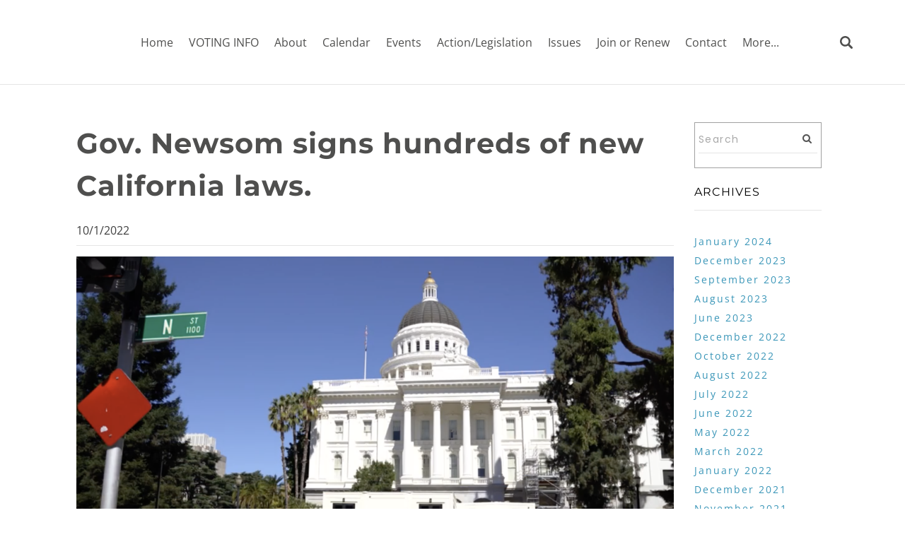

--- FILE ---
content_type: text/html; charset=UTF-8
request_url: https://lwvbeachcities.org/blog/gov-newsom-signs-hundreds-of-new-california-laws
body_size: 131174
content:
<!DOCTYPE html>
<html lang="en" xmlns:fb="http://ogp.me/ns/fb#">
	<head>
		<title>LWV Beach Cities - BLOG</title><meta property="og:site_name" content="LWV Beach Cities" />
<meta property="og:title" content="Gov. Newsom signs hundreds of new California laws." />
<meta property="og:description" content="Ashley Zavala KCRA 3 SACRAMENTO, Calif. -- Here is a look at what will become state law. Health care SB 107 aims to make California a sanctuary state for transgender health care, shielding..." />
<meta property="og:image" content="http://lwvbeachcities.org/uploads/1/3/8/7/138751380/screen-shot-2022-10-01-at-11-47-55-am_orig.png" />
<meta property="og:image" content="http://lwvbeachcities.org/uploads/1/3/8/7/138751380/published/screenshot-2023-02-16-at-11-33-12-am.png?1676577298" />
<meta property="og:url" content="http://lwvbeachcities.org/4/post/2022/10/gov-newsom-signs-hundreds-of-new-california-laws.html" />
<meta http-equiv='cache-control' content='no-cache' />


<meta name="keywords" content="Blog, California, currents events,League of Women Voters, beach cities, voting rights, voter, vote, LWV" />
<meta http-equiv="Content-Type" content="text/html; charset=utf-8"/>
  <meta name="viewport" content="width=device-width, initial-scale=1.0"/>

		<html>
  <head>
  <meta name="verify-v1" content="unique-string">
  <title>League of Women Voters Beach Cities</title>
  <style>
    <!-- style info here -->
  </style>
</head>
  <body>
    <!-- body of the page here -->
  </body>
</html>

		<link id="wsite-base-style" rel="stylesheet" type="text/css" href="//cdn11.editmysite.com/css/sites.css?buildtime=1768842123" />
<link rel="stylesheet" type="text/css" href="//cdn11.editmysite.com/css/old/fancybox.css?buildtime=1768842123" />
<link rel="stylesheet" type="text/css" href="//cdn11.editmysite.com/css/social-icons.css?buildtime=1768842123" media="screen,projection" />
<link rel="stylesheet" type="text/css" href="/files/main_style.css?1768879676" title="wsite-theme-css" />
<link href='//cdn2.editmysite.com/fonts/Poppins/font.css?2' rel='stylesheet' type='text/css' />

<link href='//cdn2.editmysite.com/fonts/Open_Sans/font.css?2' rel='stylesheet' type='text/css' />
<link href='//cdn2.editmysite.com/fonts/Open_Sans/font.css?2' rel='stylesheet' type='text/css' />
<link href='//cdn2.editmysite.com/fonts/Montserrat/font.css?2' rel='stylesheet' type='text/css' />
<link href='//cdn2.editmysite.com/fonts/Montserrat/font.css?2' rel='stylesheet' type='text/css' />
<link href='//cdn2.editmysite.com/fonts/Montserrat/font.css?2' rel='stylesheet' type='text/css' />
<link href='//cdn2.editmysite.com/fonts/Open_Sans/font.css?2' rel='stylesheet' type='text/css' />
<link href='//cdn2.editmysite.com/fonts/Open_Sans/font.css?2' rel='stylesheet' type='text/css' />
<link href='//cdn2.editmysite.com/fonts/Montserrat/font.css?2' rel='stylesheet' type='text/css' />
<link href='//cdn2.editmysite.com/fonts/Open_Sans/font.css?2' rel='stylesheet' type='text/css' />
<link href='//cdn2.editmysite.com/fonts/Montserrat/font.css?2' rel='stylesheet' type='text/css' />
<style type='text/css'>
.wsite-elements.wsite-not-footer:not(.wsite-header-elements) div.paragraph, .wsite-elements.wsite-not-footer:not(.wsite-header-elements) p, .wsite-elements.wsite-not-footer:not(.wsite-header-elements) .product-block .product-title, .wsite-elements.wsite-not-footer:not(.wsite-header-elements) .product-description, .wsite-elements.wsite-not-footer:not(.wsite-header-elements) .wsite-form-field label, .wsite-elements.wsite-not-footer:not(.wsite-header-elements) .wsite-form-field label, #wsite-content div.paragraph, #wsite-content p, #wsite-content .product-block .product-title, #wsite-content .product-description, #wsite-content .wsite-form-field label, #wsite-content .wsite-form-field label, .blog-sidebar div.paragraph, .blog-sidebar p, .blog-sidebar .wsite-form-field label, .blog-sidebar .wsite-form-field label {font-family:"Open Sans" !important;}
#wsite-content div.paragraph, #wsite-content p, #wsite-content .product-block .product-title, #wsite-content .product-description, #wsite-content .wsite-form-field label, #wsite-content .wsite-form-field label, .blog-sidebar div.paragraph, .blog-sidebar p, .blog-sidebar .wsite-form-field label, .blog-sidebar .wsite-form-field label {color:#3f3f3f !important;}
.wsite-elements.wsite-footer div.paragraph, .wsite-elements.wsite-footer p, .wsite-elements.wsite-footer .product-block .product-title, .wsite-elements.wsite-footer .product-description, .wsite-elements.wsite-footer .wsite-form-field label, .wsite-elements.wsite-footer .wsite-form-field label{font-family:"Open Sans" !important;}
.wsite-elements.wsite-not-footer:not(.wsite-header-elements) h2, .wsite-elements.wsite-not-footer:not(.wsite-header-elements) .product-long .product-title, .wsite-elements.wsite-not-footer:not(.wsite-header-elements) .product-large .product-title, .wsite-elements.wsite-not-footer:not(.wsite-header-elements) .product-small .product-title, #wsite-content h2, #wsite-content .product-long .product-title, #wsite-content .product-large .product-title, #wsite-content .product-small .product-title, .blog-sidebar h2 {font-family:"Montserrat" !important;font-weight:400 !important;font-style:normal !important;letter-spacing: 1px !important;}
#wsite-content h2, #wsite-content .product-long .product-title, #wsite-content .product-large .product-title, #wsite-content .product-small .product-title, .blog-sidebar h2 {color:#000 !important;}
.wsite-elements.wsite-footer h2, .wsite-elements.wsite-footer .product-long .product-title, .wsite-elements.wsite-footer .product-large .product-title, .wsite-elements.wsite-footer .product-small .product-title{font-family:"Montserrat" !important;color:#2a2a2a !important;text-transform:  none !important;}
#wsite-title {font-family:"Montserrat" !important;font-weight:700 !important;color:#000 !important;text-transform:  uppercase !important;}
.wsite-not-footer h2.wsite-content-title a, .wsite-not-footer .paragraph a, .wsite-not-footer blockquote a, #blogTable .blog-sidebar a, #blogTable .blog-comments a, #blogTable .blog-comments-bottom a, #wsite-com-store a, #wsite-com-product-gen a {color:#3a96b8 !important;}
.wsite-menu-default a {font-family:"Open Sans" !important;font-weight:400 !important;text-transform:  none !important;letter-spacing: 0px !important;}
.wsite-menu a {font-family:"Open Sans" !important;}
.wsite-image div, .wsite-caption {}
.galleryCaptionInnerText {}
.fancybox-title {}
.wslide-caption-text {}
.wsite-phone {}
.wsite-headline,.wsite-header-section .wsite-content-title {font-family:"Montserrat" !important;text-transform:  none !important;}
.wsite-headline-paragraph,.wsite-header-section .paragraph {font-family:"Open Sans" !important;color:#fff !important;font-style:normal !important;text-transform:  none !important;letter-spacing: 0px !important;}
.wsite-button-inner {font-family:"Montserrat" !important;font-weight:700 !important;text-transform:  uppercase !important;}
.wsite-not-footer blockquote {font-family:"Georgia" !important;font-style:italic !important;}
.wsite-footer blockquote {}
.blog-header h2 a {}
#wsite-content h2.wsite-product-title {}
.wsite-product .wsite-product-price a {}
.wsite-not-footer h2.wsite-content-title a:hover, .wsite-not-footer .paragraph a:hover, .wsite-not-footer blockquote a:hover, #blogTable .blog-sidebar a:hover, #blogTable .blog-comments a:hover, #blogTable .blog-comments-bottom a:hover, #wsite-com-store a:hover, #wsite-com-product-gen a:hover {color:#db8e0b !important;}
.wsite-button-small .wsite-button-inner {font-size:14px !important;}
.wsite-button-large .wsite-button-inner {font-size:14px !important;}
@media screen and (min-width: 767px) {.wsite-elements.wsite-not-footer:not(.wsite-header-elements) div.paragraph, .wsite-elements.wsite-not-footer:not(.wsite-header-elements) p, .wsite-elements.wsite-not-footer:not(.wsite-header-elements) .product-block .product-title, .wsite-elements.wsite-not-footer:not(.wsite-header-elements) .product-description, .wsite-elements.wsite-not-footer:not(.wsite-header-elements) .wsite-form-field label, .wsite-elements.wsite-not-footer:not(.wsite-header-elements) .wsite-form-field label, #wsite-content div.paragraph, #wsite-content p, #wsite-content .product-block .product-title, #wsite-content .product-description, #wsite-content .wsite-form-field label, #wsite-content .wsite-form-field label, .blog-sidebar div.paragraph, .blog-sidebar p, .blog-sidebar .wsite-form-field label, .blog-sidebar .wsite-form-field label {font-size:16px !important;line-height:26px !important;}
#wsite-content div.paragraph, #wsite-content p, #wsite-content .product-block .product-title, #wsite-content .product-description, #wsite-content .wsite-form-field label, #wsite-content .wsite-form-field label, .blog-sidebar div.paragraph, .blog-sidebar p, .blog-sidebar .wsite-form-field label, .blog-sidebar .wsite-form-field label {}
.wsite-elements.wsite-footer div.paragraph, .wsite-elements.wsite-footer p, .wsite-elements.wsite-footer .product-block .product-title, .wsite-elements.wsite-footer .product-description, .wsite-elements.wsite-footer .wsite-form-field label, .wsite-elements.wsite-footer .wsite-form-field label{font-size:14px !important;}
.wsite-elements.wsite-not-footer:not(.wsite-header-elements) h2, .wsite-elements.wsite-not-footer:not(.wsite-header-elements) .product-long .product-title, .wsite-elements.wsite-not-footer:not(.wsite-header-elements) .product-large .product-title, .wsite-elements.wsite-not-footer:not(.wsite-header-elements) .product-small .product-title, #wsite-content h2, #wsite-content .product-long .product-title, #wsite-content .product-large .product-title, #wsite-content .product-small .product-title, .blog-sidebar h2 {font-size:40px !important;}
#wsite-content h2, #wsite-content .product-long .product-title, #wsite-content .product-large .product-title, #wsite-content .product-small .product-title, .blog-sidebar h2 {}
.wsite-elements.wsite-footer h2, .wsite-elements.wsite-footer .product-long .product-title, .wsite-elements.wsite-footer .product-large .product-title, .wsite-elements.wsite-footer .product-small .product-title{font-size:14px !important;}
#wsite-title {font-size:28px !important;}
.wsite-menu-default a {font-size:16px !important;}
.wsite-menu a {font-size:15px !important;}
.wsite-image div, .wsite-caption {}
.galleryCaptionInnerText {}
.fancybox-title {}
.wslide-caption-text {}
.wsite-phone {}
.wsite-headline,.wsite-header-section .wsite-content-title {font-size:72px !important;}
.wsite-headline-paragraph,.wsite-header-section .paragraph {font-size:20px !important;}
.wsite-button-inner {}
.wsite-not-footer blockquote {font-size:22px !important;line-height:31px !important;}
.wsite-footer blockquote {}
.blog-header h2 a {}
#wsite-content h2.wsite-product-title {}
.wsite-product .wsite-product-price a {}
}</style>
<style type='text/css'>.wsite-com-category-product-group .wsite-com-column { width: 33.33% !important } .wsite-com-category-product-featured-group .wsite-com-column { width: 25.00% !important } .wsite-com-category-subcategory-group .wsite-com-column { width: 33.33% !important } </style>
		<script src='/files/templateArtifacts.js?1768879676'></script>
<script>
var STATIC_BASE = '//cdn1.editmysite.com/';
var ASSETS_BASE = '//cdn11.editmysite.com/';
var STYLE_PREFIX = 'wsite';
</script>
<script src='https://cdn11.editmysite.com/js/jquery-1.8.3.min.js'></script>

<script type="text/javascript" src="//cdn2.editmysite.com/js/lang/en/stl.js?buildTime=1768842123&"></script>
<script src="//cdn11.editmysite.com/js/site/main.js?buildtime=1768842123"></script><script type="text/javascript">
		function initCustomerAccountsModels() {
					(function(){_W.setup_rpc({"url":"\/ajax\/api\/JsonRPC\/CustomerAccounts\/","actions":{"CustomerAccounts":[{"name":"login","len":2,"multiple":false,"standalone":false},{"name":"logout","len":0,"multiple":false,"standalone":false},{"name":"getSessionDetails","len":0,"multiple":false,"standalone":false},{"name":"getAccountDetails","len":0,"multiple":false,"standalone":false},{"name":"getOrders","len":0,"multiple":false,"standalone":false},{"name":"register","len":4,"multiple":false,"standalone":false},{"name":"emailExists","len":1,"multiple":false,"standalone":false},{"name":"passwordReset","len":1,"multiple":false,"standalone":false},{"name":"passwordUpdate","len":3,"multiple":false,"standalone":false},{"name":"validateSession","len":1,"multiple":false,"standalone":false}]},"namespace":"_W.CustomerAccounts.RPC"});
_W.setup_model_rpc({"rpc_namespace":"_W.CustomerAccounts.RPC","model_namespace":"_W.CustomerAccounts.BackboneModelData","collection_namespace":"_W.CustomerAccounts.BackboneCollectionData","bootstrap_namespace":"_W.CustomerAccounts.BackboneBootstrap","models":{"CustomerAccounts":{"_class":"CustomerAccounts.Model.CustomerAccounts","defaults":null,"validation":null,"types":null,"idAttribute":null,"keydefs":null}},"collections":{"CustomerAccounts":{"_class":"CustomerAccounts.Collection.CustomerAccounts"}},"bootstrap":[]});
})();
		}
		if(document.createEvent && document.addEventListener) {
			var initEvt = document.createEvent('Event');
			initEvt.initEvent('customerAccountsModelsInitialized', true, false);
			document.dispatchEvent(initEvt);
		} else if(document.documentElement.initCustomerAccountsModels === 0){
			document.documentElement.initCustomerAccountsModels++
		}
		</script>
		<script type="text/javascript"> _W = _W || {}; _W.securePrefix='lwvbeachcities.org'; </script><script>_W = _W || {};
			_W.customerLocale = "en_US";
			_W.storeName = null;
			_W.isCheckoutReskin = false;
			_W.storeCountry = "US";
			_W.storeCurrency = "USD";
			_W.storeEuPrivacyPolicyUrl = "";
			com_currentSite = "251221959765949559";
			com_userID = "138751380";</script><script type="text/javascript">
								_W = _W || {};
								_W.Commerce = _W.Commerce || {};
								_W.Commerce.hasCart = false;
							</script><script> base_context='Site'; base_name='_W'; ASSETS_BASE='cdn2.editmysite.com'; buildTime='1768842123'</script>

<script>function initCommerceModels() { (function(){_W.setup_rpc({"url":"\/ajax\/api\/JsonRPC\/Commerce\/","actions":{"ABTest":[{"name":"getTestsForVisitor","len":0,"multiple":false,"standalone":false},{"name":"segment","len":1,"multiple":false,"standalone":false}],"AuthorizedPayments":[{"name":"authorize","len":2,"multiple":false,"standalone":false}],"Category":[{"name":"generateProductList","len":3,"multiple":false,"standalone":false},{"name":"generateMobileProductList","len":2,"multiple":false,"standalone":false},{"name":"create","len":1,"multiple":false,"standalone":false},{"name":"readOne","len":1,"multiple":false,"standalone":false},{"name":"readMany","len":1,"multiple":false,"standalone":false},{"name":"update","len":1,"multiple":false,"standalone":false},{"name":"patch","len":1,"multiple":false,"standalone":false},{"name":"destroy","len":1,"multiple":false,"standalone":false}],"Checkout":[{"name":"getOrderAvailabilityAndLocations","len":0,"multiple":false,"standalone":false},{"name":"getOrderByToken","len":1,"multiple":false,"standalone":false},{"name":"getMiniCart","len":0,"multiple":false,"standalone":false},{"name":"getCheckoutUrl","len":0,"multiple":false,"standalone":false},{"name":"initializeCheckoutSession","len":0,"multiple":false,"standalone":false},{"name":"getPayPalNotifyUrl","len":0,"multiple":false,"standalone":false},{"name":"getAuthorizeNetFingerprint","len":0,"multiple":false,"standalone":false},{"name":"getPayPalEcoUrl","len":0,"multiple":false,"standalone":false},{"name":"processPayPalCheckoutDetails","len":0,"multiple":false,"standalone":false},{"name":"getCurrentOrder","len":0,"multiple":false,"standalone":false},{"name":"getPrimaryOrder","len":0,"multiple":false,"standalone":false},{"name":"resetCart","len":0,"multiple":false,"standalone":false},{"name":"getSquareStoreConfig","len":0,"multiple":false,"standalone":false},{"name":"logErrorOnValidOrderCase","len":1,"multiple":false,"standalone":false},{"name":"getShoppingCart","len":0,"multiple":false,"standalone":false},{"name":"addItemToCart","len":2,"multiple":false,"standalone":false},{"name":"addItem","len":3,"multiple":false,"standalone":false},{"name":"getInventory","len":1,"multiple":false,"standalone":false},{"name":"updateItemQuantity","len":3,"multiple":false,"standalone":false},{"name":"updateItemQuantityV2","len":2,"multiple":false,"standalone":false},{"name":"hasCouponsAvailable","len":0,"multiple":false,"standalone":false},{"name":"applyCoupon","len":1,"multiple":false,"standalone":false},{"name":"addReward","len":1,"multiple":false,"standalone":false},{"name":"removeReward","len":1,"multiple":false,"standalone":false},{"name":"removeCoupon","len":1,"multiple":false,"standalone":false},{"name":"isShippable","len":1,"multiple":false,"standalone":false},{"name":"checkCart","len":2,"multiple":false,"standalone":false},{"name":"generateProductList","len":3,"multiple":false,"standalone":false},{"name":"shouldSeePaymentRequestAPI","len":0,"multiple":false,"standalone":false},{"name":"shouldSeeApplePay","len":0,"multiple":false,"standalone":false},{"name":"addTipAmount","len":1,"multiple":false,"standalone":false},{"name":"toggleTextAlert","len":1,"multiple":false,"standalone":false},{"name":"toggleTextAlertForSquareOrder","len":1,"multiple":false,"standalone":false},{"name":"addTipPercentage","len":1,"multiple":false,"standalone":false},{"name":"placeAndCreateNewChildOrder","len":0,"multiple":false,"standalone":false}],"CustomerAddress":[{"name":"create","len":1,"multiple":false,"standalone":false},{"name":"readOne","len":1,"multiple":false,"standalone":false},{"name":"readMany","len":1,"multiple":false,"standalone":false},{"name":"update","len":1,"multiple":false,"standalone":false},{"name":"patch","len":1,"multiple":false,"standalone":false},{"name":"destroy","len":1,"multiple":false,"standalone":false}],"Customer":[{"name":"create","len":1,"multiple":false,"standalone":false},{"name":"readOne","len":1,"multiple":false,"standalone":false},{"name":"readMany","len":1,"multiple":false,"standalone":false},{"name":"update","len":1,"multiple":false,"standalone":false},{"name":"patch","len":1,"multiple":false,"standalone":false},{"name":"destroy","len":1,"multiple":false,"standalone":false}],"Log":[{"name":"notice","len":2,"multiple":false,"standalone":false},{"name":"error","len":2,"multiple":false,"standalone":false}],"OrderBilling":[{"name":"create","len":1,"multiple":false,"standalone":false},{"name":"readOne","len":1,"multiple":false,"standalone":false},{"name":"readMany","len":1,"multiple":false,"standalone":false},{"name":"update","len":1,"multiple":false,"standalone":false},{"name":"patch","len":1,"multiple":false,"standalone":false},{"name":"destroy","len":1,"multiple":false,"standalone":false}],"OrderFulfillment":[{"name":"setFulfillment","len":1,"multiple":false,"standalone":false},{"name":"create","len":1,"multiple":false,"standalone":false},{"name":"readOne","len":1,"multiple":false,"standalone":false},{"name":"readMany","len":1,"multiple":false,"standalone":false},{"name":"update","len":1,"multiple":false,"standalone":false},{"name":"patch","len":1,"multiple":false,"standalone":false},{"name":"destroy","len":1,"multiple":false,"standalone":false}],"OrderItem":[{"name":"updateQuantity","len":1,"multiple":false,"standalone":false},{"name":"create","len":1,"multiple":false,"standalone":false},{"name":"readOne","len":1,"multiple":false,"standalone":false},{"name":"readMany","len":1,"multiple":false,"standalone":false},{"name":"update","len":1,"multiple":false,"standalone":false},{"name":"patch","len":1,"multiple":false,"standalone":false},{"name":"destroy","len":1,"multiple":false,"standalone":false}],"Order":[{"name":"getHash","len":0,"multiple":false,"standalone":false},{"name":"fetchCorrectedCart","len":0,"multiple":false,"standalone":false},{"name":"updateOrderWithLatestDeliveryTime","len":1,"multiple":false,"standalone":false},{"name":"updatePickupTime","len":3,"multiple":false,"standalone":false},{"name":"updateDeliveryTime","len":6,"multiple":false,"standalone":false},{"name":"updatePaymentMethod","len":1,"multiple":false,"standalone":false},{"name":"updateShippingMethod","len":1,"multiple":false,"standalone":false},{"name":"updateOrderBilling","len":1,"multiple":false,"standalone":false},{"name":"updateOrderNotes","len":0,"multiple":false,"standalone":false},{"name":"updateDeliveryDetails","len":1,"multiple":false,"standalone":false},{"name":"updateCustomer","len":2,"multiple":false,"standalone":false},{"name":"addGiftCard","len":1,"multiple":false,"standalone":false},{"name":"removeGiftCard","len":1,"multiple":false,"standalone":false},{"name":"attachLoyaltyAccountId","len":1,"multiple":false,"standalone":false},{"name":"updateUseTimeBasedCategory","len":1,"multiple":false,"standalone":false},{"name":"checkout","len":3,"multiple":false,"standalone":true},{"name":"create","len":1,"multiple":false,"standalone":false},{"name":"readOne","len":1,"multiple":false,"standalone":false},{"name":"readMany","len":1,"multiple":false,"standalone":false},{"name":"update","len":1,"multiple":false,"standalone":false},{"name":"patch","len":1,"multiple":false,"standalone":false},{"name":"destroy","len":1,"multiple":false,"standalone":false}],"OrderShipment":[{"name":"create","len":1,"multiple":false,"standalone":false},{"name":"readOne","len":1,"multiple":false,"standalone":false},{"name":"readMany","len":1,"multiple":false,"standalone":false},{"name":"update","len":1,"multiple":false,"standalone":false},{"name":"patch","len":1,"multiple":false,"standalone":false},{"name":"destroy","len":1,"multiple":false,"standalone":false}],"Product":[{"name":"isInStock","len":2,"multiple":false,"standalone":false},{"name":"readFullText","len":1,"multiple":false,"standalone":false},{"name":"create","len":1,"multiple":false,"standalone":false},{"name":"readOne","len":1,"multiple":false,"standalone":false},{"name":"readMany","len":1,"multiple":false,"standalone":false},{"name":"update","len":1,"multiple":false,"standalone":false},{"name":"patch","len":1,"multiple":false,"standalone":false},{"name":"destroy","len":1,"multiple":false,"standalone":false}],"ShippingRate":[{"name":"create","len":1,"multiple":false,"standalone":false},{"name":"readOne","len":1,"multiple":false,"standalone":false},{"name":"readMany","len":1,"multiple":false,"standalone":false},{"name":"update","len":1,"multiple":false,"standalone":false},{"name":"patch","len":1,"multiple":false,"standalone":false},{"name":"destroy","len":1,"multiple":false,"standalone":false}],"StoredPayment":[{"name":"createPaymentMethodForPayLink","len":5,"multiple":false,"standalone":false}]},"namespace":"_W.Commerce.RPC"});
_W.setup_model_rpc({"rpc_namespace":"_W.Commerce.RPC","model_namespace":"_W.Commerce.BackboneModelData","collection_namespace":"_W.Commerce.BackboneCollectionData","bootstrap_namespace":"_W.Commerce.BackboneBootstrap","models":{"ABTest":{"_class":"Commerce.Model.ABTest","defaults":null,"validation":null,"types":null,"idAttribute":null,"keydefs":null},"AuthorizedPayments":{"_class":"Commerce.Model.AuthorizedPayments","defaults":null,"validation":null,"types":null,"idAttribute":null,"keydefs":null},"Category":{"_class":"Commerce.Model.Category","defaults":{"shown_in_storefront":false,"site_link":null,"product_count":null,"published":true,"name":"","page_layout":"no-header","page_title":null,"page_description":null,"show_featured_products":true,"show_sub_categories":true,"children_collapsed":false,"hide_from_parent":false,"parent_category_id":null,"category_order":null,"square_category_id":null,"image_order":null,"permalink":null,"product_ids":null,"preferred_order_product_ids":null,"coupon_ids":null,"is_user_defined":"true","og_title":null,"og_description":null,"is_custom_times":false,"uuid":null,"owner_id":"","site_id":"","created_date":0,"updated_date":0},"validation":{"shown_in_storefront":null,"site_link":null,"product_count":null,"site_category_id":null,"published":null,"name":{"required":true},"page_layout":null,"page_title":null,"page_description":null,"show_featured_products":null,"show_sub_categories":null,"children_collapsed":null,"hide_from_parent":null,"parent_category_id":null,"category_order":null,"square_category_id":null,"image_order":null,"permalink":{"pattern":"^[\\w\\\/.-]*$","required":false},"product_ids":null,"preferred_order_product_ids":null,"coupon_ids":null,"is_user_defined":null,"og_title":null,"og_description":null,"is_custom_times":null,"uuid":null,"owner_id":{"required":true},"site_id":{"required":true},"created_date":null,"updated_date":null},"types":{"shown_in_storefront":"boolean","site_link":"string","product_count":null,"site_category_id":"string","published":"boolean","name":"string","page_layout":"string","page_title":"string","page_description":"string","show_featured_products":"boolean","show_sub_categories":"boolean","children_collapsed":"boolean","hide_from_parent":"boolean","parent_category_id":null,"category_order":"integer","square_category_id":"string","image_order":"json","permalink":"string","product_ids":"json","preferred_order_product_ids":"json","coupon_ids":"json","is_user_defined":"boolean","og_title":"string","og_description":"string","is_custom_times":"boolean","uuid":null,"owner_id":"string","site_id":"string","created_date":"int","updated_date":"int"},"idAttribute":"site_category_id","keydefs":{"PRIMARY":["owner_id","site_id","site_category_id"],"uuid_index":["id"],"updated_at":["updated_date"],"import_batch_id":["owner_id","site_id","import_batch_id"]},"relations":[{"type":"HasMany","key":"images","foreignKey":["owner_id","site_id","site_category_id"],"parse":true,"relatedModel":"CategoryImage","reverseRelation":{"key":null,"includeInJSON":false}}]},"Checkout":{"_class":"Commerce.Model.Checkout","defaults":null,"validation":null,"types":null,"idAttribute":null,"keydefs":null},"CustomerAddress":{"_class":"Commerce.Model.CustomerAddress","defaults":{"site_customer_id":null,"label":"","is_copy":false,"name_first":null,"name_last":null,"business_name":"","street":"","street2":null,"postal_code":"","city":"","region":"","country":"","phone_country_code":"","phone_country_code_abbreviation":null,"phone":null,"changedAddressComponents":null,"latitude":null,"longitude":null,"full_buyer_location_info":null,"uuid":null,"owner_id":"","site_id":"","created_date":0,"updated_date":0},"validation":{"site_customer_id":null,"site_customer_address_id":null,"label":{"required":true},"is_copy":null,"name_first":null,"name_last":null,"business_name":null,"street":null,"street2":null,"postal_code":null,"city":null,"region":null,"country":null,"phone_country_code":null,"phone_country_code_abbreviation":null,"phone":null,"changedAddressComponents":null,"latitude":null,"longitude":null,"full_buyer_location_info":null,"uuid":null,"owner_id":{"required":true},"site_id":{"required":true},"created_date":null,"updated_date":null},"types":{"site_customer_id":"string","site_customer_address_id":"int","label":"string","is_copy":null,"name_first":"string","name_last":"string","business_name":"string","street":"string","street2":"string","postal_code":"string","city":"string","region":"string","country":"string","phone_country_code":"string","phone_country_code_abbreviation":"string","phone":"string","changedAddressComponents":"json","latitude":"float","longitude":"float","full_buyer_location_info":"json","uuid":null,"owner_id":"string","site_id":"string","created_date":"int","updated_date":"int"},"idAttribute":"site_customer_address_id","keydefs":{"PRIMARY":["owner_id","site_id","site_customer_id","site_customer_address_id"],"uuid_index":["id"],"address":["owner_id","site_id","deleted","country","region","city"],"address_name":["owner_id","site_id","deleted","label"]}},"Customer":{"_class":"Commerce.Model.Customer","defaults":{"name_prefix":null,"name_first":null,"name_last":null,"name_suffix":null,"email":null,"business_name":null,"home_phone":null,"work_phone":null,"pickup_phone":null,"is_marketing_updates_subscribed":null,"square_customer_id":null,"uuid":null,"owner_id":"","site_id":"","created_date":0,"updated_date":0},"validation":{"site_customer_id":null,"name_prefix":null,"name_first":null,"name_last":null,"name_suffix":null,"email":{"email":null,"required":false},"business_name":null,"home_phone":{"minlength":"7","required":false},"work_phone":{"minlength":"7","required":true},"pickup_phone":{"minlength":"7","required":true},"is_marketing_updates_subscribed":null,"square_customer_id":null,"uuid":null,"owner_id":{"required":true},"site_id":{"required":true},"created_date":null,"updated_date":null},"types":{"site_customer_id":"string","name_prefix":"string","name_first":"string","name_last":"string","name_suffix":"string","email":"string","business_name":"string","home_phone":"string","work_phone":"string","pickup_phone":"string","is_marketing_updates_subscribed":"boolean","square_customer_id":"string","uuid":null,"owner_id":"string","site_id":"string","created_date":"int","updated_date":"int"},"idAttribute":"site_customer_id","keydefs":{"PRIMARY":["owner_id","site_id","site_customer_id"],"uuid_index":["id"],"lastname":["deleted","site_id","name_last"],"email":["deleted","site_id","email"],"business":["deleted","site_id","business_name"],"idx_owner_site_account":["owner_id","site_id","site_account_id"]},"relations":[{"type":"HasMany","key":"addresses","foreignKey":["owner_id","site_id","site_customer_id"],"parse":true,"relatedModel":"CustomerAddress","reverseRelation":{"key":"customer","includeInJSON":false}},{"type":"HasMany","key":"orders","foreignKey":["owner_id","site_id","site_customer_id"],"parse":true,"relatedModel":"Order","reverseRelation":{"key":"original_customer","includeInJSON":false}}]},"Log":{"_class":"Commerce.Model.Log","defaults":null,"validation":null,"types":null,"idAttribute":null,"keydefs":null},"OrderBilling":{"_class":"Commerce.Model.OrderBilling","defaults":{"refundable_amount":null,"site_order_id":null,"is_pending_capture":0,"gateway":"","site_payment_gateway_id":null,"site_customer_id":"","site_customer_address_id":null,"full_name":null,"email":null,"phone":null,"business_name":null,"street":null,"street2":null,"city":null,"region":null,"updated_date":0,"country":null,"postal_code":null,"uuid":null,"owner_id":"","site_id":"","created_date":0},"validation":{"refundable_amount":null,"site_order_id":null,"is_pending_capture":null,"site_order_billing_id":null,"gateway":{"required":true},"site_payment_gateway_id":null,"site_customer_id":{"required":true},"site_customer_address_id":null,"full_name":null,"email":null,"phone":null,"business_name":null,"street":null,"street2":null,"city":null,"region":null,"updated_date":null,"country":null,"postal_code":null,"uuid":null,"owner_id":{"required":true},"site_id":{"required":true},"created_date":null},"types":{"refundable_amount":"int","site_order_id":"string","is_pending_capture":"int","site_order_billing_id":"int","gateway":"string","site_payment_gateway_id":"string","site_customer_id":"string","site_customer_address_id":"int","full_name":"string","email":"string","phone":"string","business_name":"string","street":"string","street2":"string","city":"string","region":"string","updated_date":"int","country":"string","postal_code":"string","uuid":null,"owner_id":"string","site_id":"string","created_date":"int"},"idAttribute":"site_order_billing_id","keydefs":{"PRIMARY":["owner_id","site_id","site_order_id","site_order_billing_id"],"uuid_index":["id"],"is_pending_capture_index":["is_pending_capture","created_date"]},"relations":[{"type":"HasMany","key":"transactions","foreignKey":["owner_id","site_id","site_order_id","site_order_billing_id"],"parse":true,"relatedModel":"OrderBillingTransaction","reverseRelation":{"key":null,"includeInJSON":false}}]},"OrderFulfillment":{"_class":"Commerce.Model.OrderFulfillment","defaults":null,"validation":null,"types":null,"idAttribute":null,"keydefs":null},"OrderItem":{"_class":"Commerce.Model.OrderItem","defaults":{"current_price":null,"discounted_price":null,"product_url":null,"full_product_url":null,"image_info":null,"track_inventory":null,"sku_uuid":null,"site_order_id":null,"site_product_id":"","site_product_sku_id":0,"name":"","short_description":null,"taxable":null,"quantity":1,"paid":0,"prepared":"0","completed":0,"refunded":0,"cancelled":0,"product_type":null,"download_limit_type":null,"download_units_remaining":null,"hide_quantity_selector":false,"measurement_unit_abbreviation":null,"fulfillment_options":null,"product_type_details":null,"is_preordered":null,"preordering_window":null,"buyer_controlled_price":null,"has_buyer_controlled_price":null,"reward_group_id":null,"related_child_items":null,"is_alcoholic":false,"price":null,"sale_price":null,"total_price":0,"modifiers_price":null,"total_modifiers_price":null,"weight":null,"weight_unit":"lb","sku":null,"options":null,"is_order_again":null,"returned":null,"discounts":null,"issued_gift_cards":null,"uuid":null,"owner_id":"","site_id":"","created_date":0,"updated_date":0},"validation":{"current_price":null,"discounted_price":null,"product_url":null,"full_product_url":null,"image_info":null,"track_inventory":null,"sku_uuid":null,"site_order_id":null,"site_order_item_id":null,"site_product_id":{"required":true},"site_product_sku_id":{"required":true},"name":null,"short_description":null,"taxable":null,"quantity":null,"paid":null,"prepared":null,"completed":null,"refunded":null,"cancelled":null,"product_type":null,"download_limit_type":null,"download_units_remaining":null,"hide_quantity_selector":null,"measurement_unit_abbreviation":null,"fulfillment_options":null,"product_type_details":null,"is_preordered":null,"preordering_window":null,"buyer_controlled_price":{"min":"0","required":false},"has_buyer_controlled_price":null,"reward_group_id":null,"related_child_items":null,"is_alcoholic":null,"price":null,"sale_price":null,"total_price":null,"modifiers_price":null,"total_modifiers_price":null,"weight":null,"weight_unit":null,"sku":null,"options":null,"is_order_again":null,"returned":null,"discounts":null,"issued_gift_cards":null,"uuid":null,"owner_id":{"required":true},"site_id":{"required":true},"created_date":null,"updated_date":null},"types":{"current_price":"decimal","discounted_price":"decimal","product_url":"string","full_product_url":"string","image_info":"string","track_inventory":"boolean","sku_uuid":"string","site_order_id":"string","site_order_item_id":"string","site_product_id":"string","site_product_sku_id":"int","name":"string","short_description":"mediumtext","taxable":"int","quantity":"int","paid":"int","prepared":"string","completed":"int","refunded":"int","cancelled":"int","product_type":"string","download_limit_type":"string","download_units_remaining":"int","hide_quantity_selector":"boolean","measurement_unit_abbreviation":"array","fulfillment_options":"array","product_type_details":"array","is_preordered":"boolean","preordering_window":"array","buyer_controlled_price":"float","has_buyer_controlled_price":"boolean","reward_group_id":"string","related_child_items":"array","is_alcoholic":"boolean","price":"decimal","sale_price":"decimal","total_price":"decimal","modifiers_price":"decimal","total_modifiers_price":"decimal","weight":"decimal","weight_unit":"string","sku":"string","options":"json","is_order_again":"boolean","returned":"int","discounts":"json","issued_gift_cards":"json","uuid":null,"owner_id":"string","site_id":"string","created_date":"int","updated_date":"int"},"idAttribute":"site_order_item_id","keydefs":{"PRIMARY":["owner_id","site_id","site_order_id","site_order_item_id"],"uuid_index":["id"],"owner_site_product":["owner_id","site_id","site_product_id"],"owner_site_type_created":["owner_id","site_id","product_type","created_date"]},"relations":[{"type":"HasMany","key":"shipment_items","foreignKey":["owner_id","site_id","site_order_id","site_order_id"],"parse":true,"relatedModel":"OrderShipmentToItem","reverseRelation":{"key":null,"includeInJSON":false}},{"type":"HasMany","key":"order_item_file","foreignKey":["owner_id","site_id","site_order_id","site_order_item_id"],"parse":true,"relatedModel":"OrderItemFile","reverseRelation":{"key":null,"includeInJSON":false}},{"type":"HasMany","key":"original_product_sku_file","foreignKey":["owner_id","site_id","site_product_id","site_product_sku_id"],"parse":true,"relatedModel":"ProductSkuFile","reverseRelation":{"key":null,"includeInJSON":false}},{"type":"HasMany","key":"square_discounts","foreignKey":["owner_id","site_id","site_order_id","site_order_item_id"],"parse":true,"relatedModel":"OrderItemDiscount","reverseRelation":{"key":null,"includeInJSON":false}},{"type":"HasMany","key":"modifier_selections","foreignKey":["owner_id","site_id","site_order_id","site_order_item_id"],"parse":true,"relatedModel":"OrderItemModifierSelection","reverseRelation":{"key":null,"includeInJSON":false}}]},"Order":{"_class":"Commerce.Model.Order","defaults":{"order_display_status":null,"order_display_type":null,"order_available_actions_list":null,"order_fulfillment_options":null,"order_fulfillment":null,"is_prepared_enabled":null,"has_preordering_items":null,"has_items_using_fulfillment_preferences":null,"has_location_using_fulfillment_preferences":null,"refundable_amount":null,"is_customer_address_required":null,"is_courier_delivery_enabled":false,"is_otg_in_seat_delivery_enabled":false,"is_group_order":null,"site_customer_id":null,"order_type":"cart","full_name":null,"is_marketing_updates_subscribed":null,"is_eu_user":null,"order_status":"pending","order_currency":"usd","source":"0","source_site_id":"null","is_text_alerts_enabled":false,"order_item_tax_total":null,"order_gift_card_total":null,"order_tax_total":0,"order_tip_total":0,"buyer_entered_tip":false,"auto_calculate_tip_percentage":-1,"auto_calculate_smart_tip":-1,"order_tip_percentage":null,"order_tax_total_subunits":null,"order_balance_due_total":null,"order_balance_due_total_in_subunits":null,"order_tax_rates":null,"include_taxes_in_price":false,"charge_taxes_on_delivery":false,"charge_taxes_on_dine_in":false,"charge_taxes_on_shipping":false,"tax_type":null,"order_shipping_total":0,"order_shipping_taxes_total":0,"order_shipping_subtotal":null,"order_shipping_subtotal_subunits":null,"order_shipping_method":null,"order_subtotal":0,"order_discount_total":null,"order_total":0,"token":null,"paypal_token":null,"paypal_payer_id":null,"refunded_amount":0,"order_paid_date":null,"return_inventory_date":null,"cart_hash":null,"gift_cards":null,"contains_download":null,"contains_service":null,"contains_donation":null,"contains_event":null,"contains_membership":null,"contains_simple_digital":null,"contains_physical":null,"contains_food":null,"contains_giftcard":null,"order_shipment_status":null,"contains_physical_or_similar":null,"order_notes":"","notes_for_buyer":null,"in_seat_delivery_notes":null,"order_transaction_fee":null,"weight":null,"order_shipping_additive_total":0,"default_shipping_profile_total":0,"shipping_additive_rates":null,"unsupported_shipping_additive_rates":null,"has_only_item_level_shipping_items":false,"billing_summary":null,"free_fulfillment_conditions":null,"is_afterpay_order":null,"use_clearpay_brand":null,"selected_payment_method_uuid":null,"payment_method_verification_uuid":null,"loyalty_account_uuid":null,"discounts":null,"pickup_locations":null,"delivery_locations":null,"dine_in_locations":null,"use_square_taxes":null,"store_location_uuid":null,"ordering_site_fulfillment_location":null,"courier_delivery_id":null,"initial_courier_quote_id":null,"courier_quote_id":null,"courier_provider_id":null,"courier_provider_name":null,"courier_provider_support_phone_number":null,"is_courier_default_tip_applied":null,"no_contact_delivery_enabled":false,"order_delivery_fee_total":0,"order_delivery_seller_fee_total":0,"order_courier_delivery_fee_total":0,"order_service_charge_total":0,"order_delivery_restocking_fee_total":0,"ecom_delivery_service_fee_subtotal":0,"ecom_delivery_service_fee_total":0,"ecom_delivery_service_fee_taxes_total":0,"ecom_courier_delivery_service_fee_total":0,"order_delivery_fee_taxes_total":0,"custom_service_charges":null,"time_based_category_enabled":false,"customer_seat_uuid":null,"customer_seat_name":null,"section_time_created":null,"table_time_created":null,"open_order_uuid":null,"has_successful_authorize_billing":null,"has_child_orders":null,"active_child_cart_has_items":null,"parent_order_token":null,"square_marketing_opt_in_type":null,"should_monolith_send_order_email":true,"uuid":null,"owner_id":"","site_id":"","created_date":0,"updated_date":0},"validation":{"order_display_status":null,"order_display_type":null,"order_available_actions_list":null,"order_fulfillment_options":null,"order_fulfillment":null,"is_prepared_enabled":null,"has_preordering_items":null,"has_items_using_fulfillment_preferences":null,"has_location_using_fulfillment_preferences":null,"refundable_amount":null,"is_customer_address_required":null,"is_courier_delivery_enabled":null,"is_otg_in_seat_delivery_enabled":null,"site_order_id":null,"is_group_order":null,"site_customer_id":null,"order_type":{"oneOf":["abandoned","order","cart","wishlist"],"required":false},"full_name":null,"is_marketing_updates_subscribed":null,"is_eu_user":null,"order_status":null,"order_currency":null,"source":null,"source_site_id":null,"is_text_alerts_enabled":null,"order_item_tax_total":null,"order_gift_card_total":null,"order_tax_total":null,"order_tip_total":null,"buyer_entered_tip":null,"auto_calculate_tip_percentage":null,"auto_calculate_smart_tip":null,"order_tip_percentage":null,"order_tax_total_subunits":null,"order_balance_due_total":null,"order_balance_due_total_in_subunits":null,"order_tax_rates":null,"include_taxes_in_price":null,"charge_taxes_on_delivery":null,"charge_taxes_on_dine_in":null,"charge_taxes_on_shipping":null,"tax_type":null,"order_shipping_total":null,"order_shipping_taxes_total":null,"order_shipping_subtotal":null,"order_shipping_subtotal_subunits":null,"order_shipping_method":null,"order_subtotal":null,"order_discount_total":null,"order_total":null,"token":null,"paypal_token":null,"paypal_payer_id":null,"refunded_amount":null,"order_paid_date":null,"return_inventory_date":null,"cart_hash":null,"gift_cards":null,"contains_download":null,"contains_service":null,"contains_donation":null,"contains_event":null,"contains_membership":null,"contains_simple_digital":null,"contains_physical":null,"contains_food":null,"contains_giftcard":null,"order_shipment_status":null,"contains_physical_or_similar":null,"order_notes":{"required":true},"notes_for_buyer":null,"in_seat_delivery_notes":null,"order_transaction_fee":null,"weight":null,"order_shipping_additive_total":null,"default_shipping_profile_total":null,"shipping_additive_rates":null,"unsupported_shipping_additive_rates":null,"has_only_item_level_shipping_items":null,"billing_summary":null,"free_fulfillment_conditions":null,"is_afterpay_order":null,"use_clearpay_brand":null,"selected_payment_method_uuid":null,"payment_method_verification_uuid":null,"loyalty_account_uuid":null,"discounts":null,"pickup_locations":null,"delivery_locations":null,"dine_in_locations":null,"use_square_taxes":null,"store_location_uuid":null,"ordering_site_fulfillment_location":null,"courier_delivery_id":null,"initial_courier_quote_id":null,"courier_quote_id":null,"courier_provider_id":null,"courier_provider_name":null,"courier_provider_support_phone_number":null,"is_courier_default_tip_applied":null,"no_contact_delivery_enabled":null,"order_delivery_fee_total":null,"order_delivery_seller_fee_total":null,"order_courier_delivery_fee_total":null,"order_service_charge_total":null,"order_delivery_restocking_fee_total":null,"ecom_delivery_service_fee_subtotal":null,"ecom_delivery_service_fee_total":null,"ecom_delivery_service_fee_taxes_total":null,"ecom_courier_delivery_service_fee_total":null,"order_delivery_fee_taxes_total":null,"custom_service_charges":null,"time_based_category_enabled":null,"customer_seat_uuid":null,"customer_seat_name":null,"section_time_created":null,"table_time_created":null,"open_order_uuid":null,"has_successful_authorize_billing":null,"has_child_orders":null,"active_child_cart_has_items":null,"parent_order_token":null,"square_marketing_opt_in_type":null,"should_monolith_send_order_email":null,"uuid":null,"owner_id":{"required":true},"site_id":{"required":true},"created_date":null,"updated_date":null},"types":{"order_display_status":"string","order_display_type":"string","order_available_actions_list":"array","order_fulfillment_options":"array","order_fulfillment":"string","is_prepared_enabled":"boolean","has_preordering_items":"boolean","has_items_using_fulfillment_preferences":"boolean","has_location_using_fulfillment_preferences":"boolean","refundable_amount":"decimal","is_customer_address_required":"boolean","is_courier_delivery_enabled":"boolean","is_otg_in_seat_delivery_enabled":"boolean","site_order_id":"string","is_group_order":"boolean","site_customer_id":"string","order_type":"string","full_name":"string","is_marketing_updates_subscribed":null,"is_eu_user":null,"order_status":"string","order_currency":"string","source":"string","source_site_id":"string","is_text_alerts_enabled":"boolean","order_item_tax_total":"decimal","order_gift_card_total":"decimal","order_tax_total":"decimal","order_tip_total":"decimal","buyer_entered_tip":"boolean","auto_calculate_tip_percentage":"int","auto_calculate_smart_tip":"decimal","order_tip_percentage":"int","order_tax_total_subunits":"int","order_balance_due_total":"decimal","order_balance_due_total_in_subunits":"int","order_tax_rates":"json","include_taxes_in_price":"boolean","charge_taxes_on_delivery":"boolean","charge_taxes_on_dine_in":"boolean","charge_taxes_on_shipping":"boolean","tax_type":"string","order_shipping_total":"decimal","order_shipping_taxes_total":"decimal","order_shipping_subtotal":"decimal","order_shipping_subtotal_subunits":"int","order_shipping_method":"string","order_subtotal":"decimal","order_discount_total":"decimal","order_total":"decimal","token":"string","paypal_token":"string","paypal_payer_id":"string","refunded_amount":"decimal","order_paid_date":"int","return_inventory_date":"int","cart_hash":"string","gift_cards":"json","contains_download":"boolean","contains_service":"boolean","contains_donation":"boolean","contains_event":"boolean","contains_membership":"boolean","contains_simple_digital":"boolean","contains_physical":"boolean","contains_food":"boolean","contains_giftcard":"boolean","order_shipment_status":"string","contains_physical_or_similar":"boolean","order_notes":"string","notes_for_buyer":"string","in_seat_delivery_notes":"string","order_transaction_fee":"json","weight":null,"order_shipping_additive_total":"decimal","default_shipping_profile_total":"decimal","shipping_additive_rates":"array","unsupported_shipping_additive_rates":"array","has_only_item_level_shipping_items":"boolean","billing_summary":"string","free_fulfillment_conditions":"array","is_afterpay_order":"boolean","use_clearpay_brand":"boolean","selected_payment_method_uuid":"string","payment_method_verification_uuid":"string","loyalty_account_uuid":"string","discounts":"json","pickup_locations":"array","delivery_locations":"array","dine_in_locations":"array","use_square_taxes":"boolean","store_location_uuid":null,"ordering_site_fulfillment_location":null,"courier_delivery_id":"string","initial_courier_quote_id":"string","courier_quote_id":"string","courier_provider_id":"string","courier_provider_name":"string","courier_provider_support_phone_number":"string","is_courier_default_tip_applied":"string","no_contact_delivery_enabled":"boolean","order_delivery_fee_total":"decimal","order_delivery_seller_fee_total":"decimal","order_courier_delivery_fee_total":"decimal","order_service_charge_total":"decimal","order_delivery_restocking_fee_total":"decimal","ecom_delivery_service_fee_subtotal":"decimal","ecom_delivery_service_fee_total":"decimal","ecom_delivery_service_fee_taxes_total":"decimal","ecom_courier_delivery_service_fee_total":"decimal","order_delivery_fee_taxes_total":"decimal","custom_service_charges":"json","time_based_category_enabled":"boolean","customer_seat_uuid":null,"customer_seat_name":null,"section_time_created":null,"table_time_created":null,"open_order_uuid":null,"has_successful_authorize_billing":null,"has_child_orders":null,"active_child_cart_has_items":null,"parent_order_token":null,"square_marketing_opt_in_type":"string","should_monolith_send_order_email":"boolean","uuid":null,"owner_id":"string","site_id":"string","created_date":"int","updated_date":"int"},"idAttribute":"site_order_id","keydefs":{"PRIMARY":["owner_id","site_id","site_order_id"],"token_2":["token"],"uuid_index":["id"],"order_status":["owner_id","site_id","deleted","order_type","order_status"],"customer":["owner_id","site_id","deleted","site_customer_id","order_type","order_status"],"com_order_date":["owner_id","site_id","deleted","order_type","order_paid_date"],"orders_by_date":["deleted","order_type","updated_date"],"orders_by_source_site":["owner_id","site_id","deleted","order_type","source","source_site_id"],"open_order":["owner_id","site_id","deleted","open_order_id"],"com_order_date_without_order_type":["owner_id","site_id","deleted","order_paid_date"]},"relations":[{"type":"HasMany","key":"items","foreignKey":["owner_id","site_id","site_order_id"],"parse":true,"relatedModel":"OrderItem","reverseRelation":{"key":"order","includeInJSON":false}},{"type":"HasMany","key":"shipments","foreignKey":["owner_id","site_id","site_order_id"],"parse":true,"relatedModel":"OrderShipment","reverseRelation":{"key":"order","includeInJSON":false}},{"type":"HasMany","key":"billings","foreignKey":["owner_id","site_id","site_order_id"],"parse":true,"relatedModel":"OrderBilling","reverseRelation":{"key":"order","includeInJSON":false}},{"type":"HasMany","key":"coupons","foreignKey":["owner_id","site_id","site_order_id"],"parse":true,"relatedModel":"OrderCoupon","reverseRelation":{"key":null,"includeInJSON":false}},{"type":"HasMany","key":"rewards","foreignKey":["owner_id","site_id","site_order_id"],"parse":true,"relatedModel":"OrderReward","reverseRelation":{"key":null,"includeInJSON":false}}]},"OrderShipment":{"_class":"Commerce.Model.OrderShipment","defaults":{"latest_fulfillment_eta":null,"site_order_id":null,"type":"quote","fulfillment_type":"shipping","site_customer_id":"","site_customer_address_id":0,"shipping_provider":null,"site_shipping_provider_id":null,"shipping_provider_payment":null,"site_shipping_box_id":null,"max_items":null,"max_box_weight":null,"sync_with_square_failed":null,"weight":null,"weight_unit":"lb","height":null,"width":null,"depth":null,"full_name":null,"email":null,"phone":null,"business_name":null,"street":null,"street2":null,"city":null,"region":null,"country":null,"postal_code":null,"site_shipping_price_id":null,"site_shipping_method_id":null,"shipment_tax_total":0,"shipment_tax_rates":null,"item_level_shipping_rate_quote":null,"selected_shipping_rate_quote":null,"site_store_address_id":null,"pickup_store_address_id":null,"pickup_instructions":null,"no_eta_fulfillment_instructions":null,"no_eta_short_fulfillment_instructions":null,"pickup_location_display_name":null,"pickup_schedule_type":null,"pickup_prep_time_duration":null,"fulfillment_window_duration":null,"created_with_fulfillment_eta":true,"adjusted_for_capacity_limits":false,"curbside_pickup_selected":false,"curbside_pickup_details":null,"price":0,"shipment_total":null,"region_code_cca2":null,"region_code_full_name":null,"charge_taxes_on_shipping":false,"title":null,"site_shipping_method_type":null,"site_shipping_method_subtype":null,"site_shipping_method_default_rate":null,"site_shipping_method_rates":null,"shipment_date":null,"tracking_number":null,"tracking_url_provider":null,"print_order_tickets_immediately_enabled":null,"status":null,"eta_timezone":null,"pickup_time":null,"pickup_time_unix":null,"pickup_date":null,"pickup_time_24_hour":null,"delivery_time":null,"min_delivery_time_unix":null,"preferred_delivery_time_unix":null,"uuid":null,"owner_id":"","site_id":"","created_date":0,"updated_date":0},"validation":{"latest_fulfillment_eta":null,"site_order_id":null,"site_order_shipment_id":null,"type":{"oneOf":["shipment","quote","pickup","manual"],"required":false},"fulfillment_type":null,"site_customer_id":{"required":true},"site_customer_address_id":{"required":true},"shipping_provider":null,"site_shipping_provider_id":null,"shipping_provider_payment":null,"site_shipping_box_id":null,"max_items":null,"max_box_weight":null,"sync_with_square_failed":null,"weight":null,"weight_unit":null,"height":null,"width":null,"depth":null,"full_name":null,"email":null,"phone":null,"business_name":null,"street":null,"street2":null,"city":null,"region":null,"country":null,"postal_code":null,"site_shipping_price_id":null,"site_shipping_method_id":null,"shipment_tax_total":null,"shipment_tax_rates":null,"item_level_shipping_rate_quote":null,"selected_shipping_rate_quote":null,"site_store_address_id":null,"pickup_store_address_id":null,"pickup_instructions":null,"no_eta_fulfillment_instructions":null,"no_eta_short_fulfillment_instructions":null,"pickup_location_display_name":null,"pickup_schedule_type":null,"pickup_prep_time_duration":null,"fulfillment_window_duration":null,"created_with_fulfillment_eta":null,"adjusted_for_capacity_limits":null,"curbside_pickup_selected":null,"curbside_pickup_details":null,"price":null,"shipment_total":null,"region_code_cca2":null,"region_code_full_name":null,"charge_taxes_on_shipping":null,"title":null,"site_shipping_method_type":null,"site_shipping_method_subtype":null,"site_shipping_method_default_rate":null,"site_shipping_method_rates":null,"shipment_date":null,"tracking_number":null,"tracking_url_provider":null,"print_order_tickets_immediately_enabled":null,"status":null,"eta_timezone":null,"pickup_time":null,"pickup_time_unix":null,"pickup_date":null,"pickup_time_24_hour":null,"delivery_time":null,"min_delivery_time_unix":null,"preferred_delivery_time_unix":null,"uuid":null,"owner_id":{"required":true},"site_id":{"required":true},"created_date":null,"updated_date":null},"types":{"latest_fulfillment_eta":"string","site_order_id":"string","site_order_shipment_id":"int","type":"string","fulfillment_type":"string","site_customer_id":"string","site_customer_address_id":"int","shipping_provider":"string","site_shipping_provider_id":"int","shipping_provider_payment":"json","site_shipping_box_id":null,"max_items":null,"max_box_weight":null,"sync_with_square_failed":"boolean","weight":"decimal","weight_unit":"string","height":"decimal","width":"decimal","depth":"decimal","full_name":"string","email":"string","phone":"string","business_name":"string","street":"string","street2":"string","city":"string","region":"string","country":"string","postal_code":"string","site_shipping_price_id":"string","site_shipping_method_id":null,"shipment_tax_total":"decimal","shipment_tax_rates":"json","item_level_shipping_rate_quote":"json","selected_shipping_rate_quote":"string","site_store_address_id":"string","pickup_store_address_id":"int","pickup_instructions":"string","no_eta_fulfillment_instructions":"string","no_eta_short_fulfillment_instructions":"string","pickup_location_display_name":"string","pickup_schedule_type":"string","pickup_prep_time_duration":"string","fulfillment_window_duration":"string","created_with_fulfillment_eta":"boolean","adjusted_for_capacity_limits":"boolean","curbside_pickup_selected":"boolean","curbside_pickup_details":"string","price":"decimal","shipment_total":"decimal","region_code_cca2":"string","region_code_full_name":"string","charge_taxes_on_shipping":"boolean","title":"string","site_shipping_method_type":null,"site_shipping_method_subtype":null,"site_shipping_method_default_rate":null,"site_shipping_method_rates":null,"shipment_date":null,"tracking_number":null,"tracking_url_provider":null,"print_order_tickets_immediately_enabled":"boolean","status":"string","eta_timezone":"string","pickup_time":"string","pickup_time_unix":"int","pickup_date":"string","pickup_time_24_hour":"string","delivery_time":"string","min_delivery_time_unix":"string","preferred_delivery_time_unix":"string","uuid":null,"owner_id":"string","site_id":"string","created_date":"int","updated_date":"int"},"idAttribute":"site_order_shipment_id","keydefs":{"PRIMARY":["owner_id","site_id","site_order_id","site_order_shipment_id"],"uuid_index":["id"],"site_store_address_id":["site_store_address_id"],"shipping_label_purchase_batch_index":["owner_id","site_id","site_shipping_label_purchase_batch_id"]},"relations":[{"type":"HasMany","key":"original_box","foreignKey":["owner_id","site_id","site_shipping_box_id"],"parse":true,"relatedModel":"ShippingBox","reverseRelation":{"key":null,"includeInJSON":false}},{"type":"HasMany","key":"transactions","foreignKey":["owner_id","site_id","site_order_id","site_order_shipment_id"],"parse":true,"relatedModel":"OrderShipmentTransaction","reverseRelation":{"key":null,"includeInJSON":false}},{"type":"HasMany","key":"original_shipment_rate","foreignKey":["owner_id","site_id","site_shipping_price_id"],"parse":true,"relatedModel":"ShippingRate","reverseRelation":{"key":null,"includeInJSON":false}},{"type":"HasMany","key":"original_shipping_method","foreignKey":["owner_id","site_id","site_shipping_method_id"],"parse":true,"relatedModel":"ShippingMethod","reverseRelation":{"key":null,"includeInJSON":false}},{"type":"HasMany","key":"items","foreignKey":["owner_id","site_id","site_order_id","site_order_shipment_id"],"parse":true,"relatedModel":"OrderShipmentToItem","reverseRelation":{"key":null,"includeInJSON":false}}]},"Product":{"_class":"Commerce.Model.Product","defaults":{"site_link":null,"mli_price_inventory_generated":null,"site_shipping_box_id":null,"name":null,"short_description":null,"pickup_fulfillment_preferences_id":null,"delivery_fulfillment_preferences_id":null,"shipping_fulfillment_preferences_id":null,"dine_in_fulfillment_preferences_id":null,"variation_type":"1","seo_page_title":null,"seo_page_description":null,"published":true,"price_low_all_locations":null,"price_high_all_locations":null,"import_source":null,"visibility":"visible","track_inventory":false,"taxable":true,"option_sets":null,"image_order":null,"product_type_details":null,"product_type":"physical","permalink":null,"price_low":null,"price_high":null,"sale_price_low":null,"sale_price_high":null,"inventory":null,"inventory_low":null,"all_inventory_total":null,"average_rating":null,"average_rating_all":null,"all_skus_sale":null,"highest_nonsale":null,"lowest_nonsale":null,"visibility_selector_disabled":null,"min_prep_time":null,"is_alcoholic":false,"is_archived":false,"only_subscribable":false,"excluded_from_site_catalog":false,"per_order_max":null,"allow_order_item_quantities":false,"category_ids":null,"coupon_ids":null,"last_catalog_sync":null,"seo_product_image_id":null,"og_title":null,"og_description":null,"bridge_sync_status":null,"uuid":null,"owner_id":"","site_id":"","created_date":0,"updated_date":0},"validation":{"site_link":null,"site_product_id":null,"mli_price_inventory_generated":null,"site_shipping_box_id":null,"name":null,"short_description":null,"pickup_fulfillment_preferences_id":null,"delivery_fulfillment_preferences_id":null,"shipping_fulfillment_preferences_id":null,"dine_in_fulfillment_preferences_id":null,"variation_type":{"oneOf":["1","2","3"],"required":false},"seo_page_title":null,"seo_page_description":null,"published":null,"price_low_all_locations":null,"price_high_all_locations":null,"import_source":null,"visibility":{"oneOf":["visible","hidden","unavailable"],"required":false},"track_inventory":null,"taxable":null,"option_sets":null,"image_order":null,"product_type_details":null,"product_type":null,"permalink":{"pattern":"^[\\w\\\/.-]*$","required":false},"price_low":null,"price_high":null,"sale_price_low":null,"sale_price_high":null,"inventory":null,"inventory_low":null,"all_inventory_total":null,"average_rating":null,"average_rating_all":null,"all_skus_sale":null,"highest_nonsale":null,"lowest_nonsale":null,"visibility_selector_disabled":null,"min_prep_time":null,"is_alcoholic":null,"is_archived":null,"only_subscribable":null,"excluded_from_site_catalog":null,"per_order_max":null,"allow_order_item_quantities":null,"category_ids":null,"coupon_ids":null,"last_catalog_sync":null,"seo_product_image_id":null,"og_title":null,"og_description":null,"bridge_sync_status":null,"uuid":null,"owner_id":{"required":true},"site_id":{"required":true},"created_date":null,"updated_date":null},"types":{"site_link":"string","site_product_id":"string","mli_price_inventory_generated":"decimal","site_shipping_box_id":"integer","name":"string","short_description":"string","pickup_fulfillment_preferences_id":"string","delivery_fulfillment_preferences_id":"string","shipping_fulfillment_preferences_id":"string","dine_in_fulfillment_preferences_id":"string","variation_type":"string","seo_page_title":"string","seo_page_description":"string","published":"boolean","price_low_all_locations":"decimal","price_high_all_locations":"decimal","import_source":"string","visibility":"string","track_inventory":"boolean","taxable":"boolean","option_sets":"array","image_order":"json","product_type_details":"json","product_type":"string","permalink":"string","price_low":"decimal","price_high":"decimal","sale_price_low":"decimal","sale_price_high":"decimal","inventory":"string","inventory_low":"integer","all_inventory_total":"integer","average_rating":"decimal","average_rating_all":"decimal","all_skus_sale":"boolean","highest_nonsale":"decimal","lowest_nonsale":"decimal","visibility_selector_disabled":"boolean","min_prep_time":"integer","is_alcoholic":"boolean","is_archived":"boolean","only_subscribable":"boolean","excluded_from_site_catalog":"boolean","per_order_max":"null|integer","allow_order_item_quantities":"boolean","category_ids":"json","coupon_ids":"json","last_catalog_sync":"int","seo_product_image_id":"int","og_title":"string","og_description":"string","bridge_sync_status":"string","uuid":null,"owner_id":"string","site_id":"string","created_date":"int","updated_date":"int"},"idAttribute":"site_product_id","keydefs":{"PRIMARY":["owner_id","site_id","site_product_id"],"uuid_index":["id"],"manufacturer":["owner_id","site_product_id","site_manufacturer_id"],"created_date":["owner_id","site_id","deleted","created_date"],"updated_date":["owner_id","site_id","deleted","updated_date"],"com_product_average_rating_owner_id_site_id_index":["average_rating","owner_id","site_id"],"com_product_average_rating_all_owner_id_site_id_index":["average_rating_all","owner_id","site_id"],"product_popularity_score":["owner_id","site_id","popularity_score"],"pickup_fulfillment_preferences_id":["pickup_fulfillment_preferences_id"],"delivery_fulfillment_preferences_id":["delivery_fulfillment_preferences_id"],"updated_at":["updated_date"],"import_batch_id":["owner_id","site_id","import_batch_id"],"shipping_fulfillment_preferences_id":["shipping_fulfillment_preferences_id"],"dine_in_fulfillment_preferences_id":["dine_in_fulfillment_preferences_id"],"is_archived":["owner_id","site_id","deleted","is_archived"]},"relations":[{"type":"HasMany","key":"shipping_box","foreignKey":["owner_id","site_id","site_shipping_box_id"],"parse":true,"relatedModel":"ShippingBox","reverseRelation":{"key":null,"includeInJSON":false}},{"type":"HasMany","key":"modifiers","foreignKey":["owner_id","site_id","site_product_id"],"parse":true,"relatedModel":"ProductModifier","reverseRelation":{"key":null,"includeInJSON":false}},{"type":"HasMany","key":"skus","foreignKey":["owner_id","site_id","site_product_id"],"parse":true,"relatedModel":"ProductSku","reverseRelation":{"key":null,"includeInJSON":false}},{"type":"HasMany","key":"images","foreignKey":["owner_id","site_id","site_product_id"],"parse":true,"relatedModel":"ProductImage","reverseRelation":{"key":null,"includeInJSON":false}},{"type":"HasMany","key":"media_files","foreignKey":["owner_id","site_id","site_product_id"],"parse":true,"relatedModel":"ProductMediaFile","reverseRelation":{"key":null,"includeInJSON":false}},{"type":"HasMany","key":"manufacturer","foreignKey":["owner_id","site_id"],"parse":true,"relatedModel":"Manufacturer","reverseRelation":{"key":null,"includeInJSON":false}},{"type":"HasMany","key":"options2","foreignKey":["owner_id","site_id","site_product_id"],"parse":true,"relatedModel":"ProductOption","reverseRelation":{"key":null,"includeInJSON":false}}]},"ShippingRate":{"_class":"Commerce.Model.ShippingRate","defaults":{"title":null,"country":null,"type":null,"minimum":0,"maximum":0,"price":0,"coupon_ids":null,"uuid":null,"owner_id":"","site_id":"","created_date":0,"updated_date":0},"validation":{"site_shipping_price_id":null,"title":null,"country":null,"type":{"oneOf":["Price","Weight"],"required":false},"minimum":null,"maximum":null,"price":null,"coupon_ids":null,"uuid":null,"owner_id":{"required":true},"site_id":{"required":true},"created_date":null,"updated_date":null},"types":{"site_shipping_price_id":"int","title":"String","country":"String","type":"String","minimum":"decimal","maximum":"decimal","price":"decimal","coupon_ids":"json","uuid":null,"owner_id":"string","site_id":"string","created_date":"int","updated_date":"int"},"idAttribute":"site_shipping_price_id","keydefs":{"PRIMARY":["owner_id","site_id","site_shipping_price_id"],"uuid_index":["id"]},"relations":[{"type":"HasMany","key":"region_rates","foreignKey":["owner_id","site_id","site_shipping_price_id"],"parse":true,"relatedModel":"ShippingRegionRate","reverseRelation":{"key":null,"includeInJSON":false}}]},"StoredPayment":{"_class":"Commerce.Model.StoredPayment","defaults":null,"validation":null,"types":null,"idAttribute":null,"keydefs":null}},"collections":{"ABTest":{"_class":"Commerce.Collection.ABTest"},"AuthorizedPayments":{"_class":"Commerce.Collection.AuthorizedPayments"},"Category":{"_class":"Commerce.Collection.Category"},"Checkout":{"_class":"Commerce.Collection.Checkout"},"CustomerAddress":{"_class":"Commerce.Collection.CustomerAddress"},"Customer":{"_class":"Commerce.Collection.Customer"},"Log":{"_class":"Commerce.Collection.Log"},"OrderBilling":{"_class":"Commerce.Collection.OrderBilling"},"OrderFulfillment":{"_class":"Commerce.Collection.OrderFulfillment"},"OrderItem":{"_class":"Commerce.Collection.OrderItem"},"Order":{"_class":"Commerce.Collection.Order"},"OrderShipment":{"_class":"Commerce.Collection.OrderShipment"},"Product":{"_class":"Commerce.Collection.Product"},"ShippingRate":{"_class":"Commerce.Collection.ShippingRate"},"StoredPayment":{"_class":"Commerce.Collection.StoredPayment"}},"bootstrap":[]});
})(); }</script>
<script src='//cdn2.editmysite.com/js/site/commerce-core.js?buildtime=1768842123'></script>
<script src='//cdn2.editmysite.com/js/site/main-commerce-browse.js?buildtime=1768842123'></script><script type="text/javascript">_W.resellerSite = true;</script><script type="text/javascript">_W.configDomain = "www.weebly.com";</script><script>_W.relinquish && _W.relinquish()</script>
<script type="text/javascript" src="//cdn2.editmysite.com/js/lang/en/stl.js?buildTime=1768842123&"></script><script> _W.themePlugins = [];</script><script type="text/javascript"> _W.recaptchaUrl = "https://www.google.com/recaptcha/api.js"; </script><script type="text/javascript"><!--
	
	
	function initFlyouts(){
		initPublishedFlyoutMenus(
			[{"id":"366904478458976246","title":"Home","url":"index.html","target":"","nav_menu":false,"nonclickable":false},{"id":"932386361236897778","title":"VOTING INFO","url":"voting-info.html","target":"","nav_menu":false,"nonclickable":false},{"id":"730929935247557032","title":"About","url":"about.html","target":"","nav_menu":false,"nonclickable":false},{"id":"470422763667189725","title":"Calendar","url":"calendar.html","target":"","nav_menu":false,"nonclickable":false},{"id":"571198609904295273","title":"Events","url":"events.html","target":"","nav_menu":false,"nonclickable":false},{"id":"711344366435520899","title":"Action\/Legislation","url":"action-items.html","target":"","nav_menu":false,"nonclickable":false},{"id":"481055079591226002","title":"Issues","url":"get-involved.html","target":"","nav_menu":false,"nonclickable":false},{"id":"478220664436294980","title":"Join or Renew","url":"join-or-renew.html","target":"","nav_menu":false,"nonclickable":false},{"id":"349989581226299118","title":"Contact","url":"contact.html","target":"","nav_menu":false,"nonclickable":false},{"id":"635139881466213481","title":"Donate","url":"donate.html","target":"","nav_menu":false,"nonclickable":false},{"id":"569092045809646945","title":"Newsletters","url":"newsletters.html","target":"","nav_menu":false,"nonclickable":false},{"id":"229199322871943090","title":"Unite & Rise","url":"unite--rise.html","target":"","nav_menu":false,"nonclickable":false}],
			"293654654834458004",
			'',
			'active',
			false,
			{"navigation\/item":"<li {{#id}}id=\"{{id}}\"{{\/id}} class=\"wsite-menu-item-wrap\">\n  <a\n    {{^nonclickable}}\n      {{^nav_menu}}\n        href=\"{{url}}\"\n      {{\/nav_menu}}\n    {{\/nonclickable}}\n    {{#target}}\n      target=\"{{target}}\"\n    {{\/target}}\n    {{#membership_required}}\n      data-membership-required=\"{{.}}\"\n    {{\/membership_required}}\n    class=\"wsite-menu-item\"\n    >\n    <span>{{{title_html}}}<\/span>\n  <\/a>\n  {{#has_children}}{{> navigation\/flyout\/list}}{{\/has_children}}\n<\/li>\n","navigation\/flyout\/list":"<div class=\"wsite-menu-wrap\" style=\"display:none\">\n\t<ul class=\"wsite-menu\">\n\t\t{{#children}}{{> navigation\/flyout\/item}}{{\/children}}\n\t<\/ul>\n<\/div>\n","navigation\/flyout\/item":"<li {{#id}}id=\"{{id}}\"{{\/id}}\n\tclass=\"wsite-menu-subitem-wrap {{#is_current}}wsite-nav-current{{\/is_current}}\"\n\t>\n\t<a\n\t\t{{^nonclickable}}\n\t\t\t{{^nav_menu}}\n\t\t\t\thref=\"{{url}}\"\n\t\t\t{{\/nav_menu}}\n\t\t{{\/nonclickable}}\n\t\t{{#target}}\n\t\t\ttarget=\"{{target}}\"\n\t\t{{\/target}}\n\t\tclass=\"wsite-menu-subitem\"\n\t\t>\n\t\t<span class=\"wsite-menu-title\">\n\t\t\t{{{title_html}}}\n\t\t<\/span>{{#has_children}}<span class=\"wsite-menu-arrow\">&gt;<\/span>{{\/has_children}}\n\t<\/a>\n\t{{#has_children}}{{> navigation\/flyout\/list}}{{\/has_children}}\n<\/li>\n"},
			{"hasCustomMembership":true,"hasCustomMinicart":true}
		)
	}
//-->
</script>
		<!-- Global site tag (gtag.js) - Google Analytics -->
<script async src="https://www.googletagmanager.com/gtag/js?id=G-0508VYL185"></script>
<script>
  window.dataLayer = window.dataLayer || [];
  function gtag(){dataLayer.push(arguments);}
  gtag('js', new Date());

  gtag('config', 'G-0508VYL185');
</script>
		
	</head>
	<body class="no-header-page  wsite-theme-light  wsite-page-blog wsite-blog-post banner-overlay-off alternate-banner-off sticky-nav-on minicart-total-on "><div class="wrapper">
    <div class="dusk-header">
      <div class="nav-wrap">
        <div class="dummy-nav"><ul class="wsite-menu-default">
		<li id="pg366904478458976246" class="wsite-menu-item-wrap">
		  <a
		        href="/"
		    class="wsite-menu-item"
		    >
		    <span>Home</span>
		  </a>
		  <div class="wsite-menu-wrap" style="display:none">
	<ul class="wsite-menu">
		<li id="wsite-nav-293654654834458004"
	class="wsite-menu-subitem-wrap wsite-nav-current"
	>
	<a
				href="/blog.html"
		class="wsite-menu-subitem"
		>
		<span class="wsite-menu-title">
			BLOG
		</span>
	</a>
	
</li>
<li id="wsite-nav-194173856847778312"
	class="wsite-menu-subitem-wrap "
	>
	<a
				href="/your-government-representatives.html"
		class="wsite-menu-subitem"
		>
		<span class="wsite-menu-title">
			Your Government Representatives
		</span>
	</a>
	
</li>

	</ul>
</div>

		</li>
		<li id="pg932386361236897778" class="wsite-menu-item-wrap">
		  <a
		        href="/voting-info.html"
		    class="wsite-menu-item"
		    >
		    <span>VOTING INFO</span>
		  </a>
		  
		</li>
		<li id="pg730929935247557032" class="wsite-menu-item-wrap">
		  <a
		        href="/about.html"
		    class="wsite-menu-item"
		    >
		    <span>About</span>
		  </a>
		  <div class="wsite-menu-wrap" style="display:none">
	<ul class="wsite-menu">
		<li id="wsite-nav-308227423348987559"
	class="wsite-menu-subitem-wrap "
	>
	<a
				href="/our-team.html"
		class="wsite-menu-subitem"
		>
		<span class="wsite-menu-title">
			OUR TEAM
		</span>
	</a>
	
</li>
<li id="wsite-nav-460240917210104678"
	class="wsite-menu-subitem-wrap "
	>
	<a
				href="/communications.html"
		class="wsite-menu-subitem"
		>
		<span class="wsite-menu-title">
			Communications
		</span>
	</a>
	
</li>
<li id="wsite-nav-431122510261623379"
	class="wsite-menu-subitem-wrap "
	>
	<a
				href="/our-local-government.html"
		class="wsite-menu-subitem"
		>
		<span class="wsite-menu-title">
			Our Local Government
		</span>
	</a>
	
</li>
<li id="wsite-nav-454379455825541376"
	class="wsite-menu-subitem-wrap "
	>
	<a
				href="/civil-discourse.html"
		class="wsite-menu-subitem"
		>
		<span class="wsite-menu-title">
			Civil Discourse
		</span>
	</a>
	
</li>
<li id="wsite-nav-472603727784455740"
	class="wsite-menu-subitem-wrap "
	>
	<a
				href="/history-of-lwv.html"
		class="wsite-menu-subitem"
		>
		<span class="wsite-menu-title">
			History of LWV
		</span>
	</a>
	
</li>
<li id="wsite-nav-564907019680069435"
	class="wsite-menu-subitem-wrap "
	>
	<a
				href="/league-lingo.html"
		class="wsite-menu-subitem"
		>
		<span class="wsite-menu-title">
			League Lingo
		</span>
	</a>
	
</li>

	</ul>
</div>

		</li>
		<li id="pg470422763667189725" class="wsite-menu-item-wrap">
		  <a
		        href="/calendar.html"
		    class="wsite-menu-item"
		    >
		    <span>Calendar</span>
		  </a>
		  
		</li>
		<li id="pg571198609904295273" class="wsite-menu-item-wrap">
		  <a
		        href="/events.html"
		    class="wsite-menu-item"
		    >
		    <span>Events</span>
		  </a>
		  <div class="wsite-menu-wrap" style="display:none">
	<ul class="wsite-menu">
		<li id="wsite-nav-465132356723421298"
	class="wsite-menu-subitem-wrap "
	>
	<a
				href="/past-events.html"
		class="wsite-menu-subitem"
		>
		<span class="wsite-menu-title">
			Past Events
		</span>
	</a>
	
</li>
<li id="wsite-nav-560768694294873398"
	class="wsite-menu-subitem-wrap "
	>
	<a
				href="/celina-stewart-reception.html"
		class="wsite-menu-subitem"
		>
		<span class="wsite-menu-title">
			Celina Stewart Reception
		</span>
	</a>
	
</li>

	</ul>
</div>

		</li>
		<li id="pg711344366435520899" class="wsite-menu-item-wrap">
		  <a
		        href="/action-items.html"
		    class="wsite-menu-item"
		    >
		    <span>Action/Legislation</span>
		  </a>
		  <div class="wsite-menu-wrap" style="display:none">
	<ul class="wsite-menu">
		<li id="wsite-nav-245293434276398430"
	class="wsite-menu-subitem-wrap "
	>
	<a
				href="/advocacy.html"
		class="wsite-menu-subitem"
		>
		<span class="wsite-menu-title">
			Advocacy
		</span>
	</a>
	
</li>
<li id="wsite-nav-177261169495738855"
	class="wsite-menu-subitem-wrap "
	>
	<a
				href="/advocacy-337515.html"
		class="wsite-menu-subitem"
		>
		<span class="wsite-menu-title">
			Positions
		</span>
	</a>
	
</li>
<li id="wsite-nav-412085615358999370"
	class="wsite-menu-subitem-wrap "
	>
	<a
				href="/advocacy-760663.html"
		class="wsite-menu-subitem"
		>
		<span class="wsite-menu-title">
			Observer Corps
		</span>
	</a>
	
</li>

	</ul>
</div>

		</li>
		<li id="pg481055079591226002" class="wsite-menu-item-wrap">
		  <a
		        href="/get-involved.html"
		    class="wsite-menu-item"
		    >
		    <span>Issues</span>
		  </a>
		  <div class="wsite-menu-wrap" style="display:none">
	<ul class="wsite-menu">
		<li id="wsite-nav-125344101860588952"
	class="wsite-menu-subitem-wrap "
	>
	<a
				href="/voter-services.html"
		class="wsite-menu-subitem"
		>
		<span class="wsite-menu-title">
			Voter Services
		</span><span class="wsite-menu-arrow">&gt;</span>
	</a>
	<div class="wsite-menu-wrap" style="display:none">
	<ul class="wsite-menu">
		<li id="wsite-nav-382285315556618279"
	class="wsite-menu-subitem-wrap "
	>
	<a
				href="/observer-corps.html"
		class="wsite-menu-subitem"
		>
		<span class="wsite-menu-title">
			Observer Corps
		</span>
	</a>
	
</li>

	</ul>
</div>

</li>
<li id="wsite-nav-291213551225125343"
	class="wsite-menu-subitem-wrap "
	>
	<a
				href="/immigration.html"
		class="wsite-menu-subitem"
		>
		<span class="wsite-menu-title">
			Immigration
		</span>
	</a>
	
</li>
<li id="wsite-nav-375026275426623033"
	class="wsite-menu-subitem-wrap "
	>
	<a
				href="/natural-resources.html"
		class="wsite-menu-subitem"
		>
		<span class="wsite-menu-title">
			Natural Resources
		</span>
	</a>
	
</li>
<li id="wsite-nav-880966816966946939"
	class="wsite-menu-subitem-wrap "
	>
	<a
				href="/criminal-justice.html"
		class="wsite-menu-subitem"
		>
		<span class="wsite-menu-title">
			Criminal Justice
		</span>
	</a>
	
</li>
<li id="wsite-nav-436382775455777547"
	class="wsite-menu-subitem-wrap "
	>
	<a
				href="/homelessnesshousing.html"
		class="wsite-menu-subitem"
		>
		<span class="wsite-menu-title">
			Homelessness/Housing
		</span>
	</a>
	
</li>
<li id="wsite-nav-713853154646307097"
	class="wsite-menu-subitem-wrap "
	>
	<a
				href="/mental-health.html"
		class="wsite-menu-subitem"
		>
		<span class="wsite-menu-title">
			Mental Health
		</span>
	</a>
	
</li>
<li id="wsite-nav-681752995417054646"
	class="wsite-menu-subitem-wrap "
	>
	<a
				href="/health--wellness55.html"
		class="wsite-menu-subitem"
		>
		<span class="wsite-menu-title">
			Health & Wellness/55+
		</span>
	</a>
	
</li>
<li id="wsite-nav-498542335384444510"
	class="wsite-menu-subitem-wrap "
	>
	<a
				href="/senior-resources.html"
		class="wsite-menu-subitem"
		>
		<span class="wsite-menu-title">
			Senior Resources
		</span>
	</a>
	
</li>
<li id="wsite-nav-850558849619403648"
	class="wsite-menu-subitem-wrap "
	>
	<a
				href="/health-care-reform.html"
		class="wsite-menu-subitem"
		>
		<span class="wsite-menu-title">
			Health Care Reform
		</span>
	</a>
	
</li>
<li id="wsite-nav-549090869772778041"
	class="wsite-menu-subitem-wrap "
	>
	<a
				href="/education.html"
		class="wsite-menu-subitem"
		>
		<span class="wsite-menu-title">
			Education
		</span>
	</a>
	
</li>

	</ul>
</div>

		</li>
		<li id="pg478220664436294980" class="wsite-menu-item-wrap">
		  <a
		        href="/join-or-renew.html"
		    class="wsite-menu-item"
		    >
		    <span>Join or Renew</span>
		  </a>
		  
		</li>
		<li id="pg349989581226299118" class="wsite-menu-item-wrap">
		  <a
		        href="/contact.html"
		    class="wsite-menu-item"
		    >
		    <span>Contact</span>
		  </a>
		  
		</li>
		<li id="pg635139881466213481" class="wsite-menu-item-wrap">
		  <a
		        href="/donate.html"
		    class="wsite-menu-item"
		    >
		    <span>Donate</span>
		  </a>
		  
		</li>
		<li id="pg569092045809646945" class="wsite-menu-item-wrap">
		  <a
		        href="/newsletters.html"
		    class="wsite-menu-item"
		    >
		    <span>Newsletters</span>
		  </a>
		  
		</li>
		<li id="pg229199322871943090" class="wsite-menu-item-wrap">
		  <a
		        href="/unite--rise.html"
		    class="wsite-menu-item"
		    >
		    <span>Unite & Rise</span>
		  </a>
		  
		</li>
</ul>
</div>
        <div class="container">
          <button class="hamburger">
            <svg width="22" height="15" viewBox="0 0 22 15" xmlns="http://www.w3.org/2000/svg"><g fill="currentColor" fill-rule="evenodd"><path d="M20.308 2.256H1.128C.505 2.256 0 1.75 0 1.128 0 .505.505 0 1.128 0h19.18c.623 0 1.128.505 1.128 1.128 0 .623-.505 1.128-1.128 1.128zM20.308 8.462H1.128C.505 8.462 0 7.956 0 7.332c0-.622.505-1.127 1.128-1.127h19.18c.623 0 1.128.505 1.128 1.128 0 .623-.505 1.13-1.128 1.13zM20.308 14.667H1.128c-.623 0-1.128-.505-1.128-1.13 0-.622.505-1.127 1.128-1.127h19.18c.623 0 1.128.505 1.128 1.128 0 .624-.505 1.13-1.128 1.13z"/></g></svg>
            <span class="sr-only">Menu</span>
          </button>
          <div class="logo"><span class="wsite-logo">

	
	<span class="wsite-title-placeholder">&nbsp;</span><span style="display:none">
	<span style="display:none">LWV Beach Cities</span>
	</span>
	

</span></div>
          <div class="nav desktop-nav">
            <ul class="wsite-menu-default">
            		<li id="pg366904478458976246" class="wsite-menu-item-wrap">
            		  <a
            		        href="/"
            		    class="wsite-menu-item"
            		    >
            		    <span>Home</span>
            		  </a>
            		  <div class="wsite-menu-wrap" style="display:none">
	<ul class="wsite-menu">
		<li id="wsite-nav-293654654834458004"
	class="wsite-menu-subitem-wrap wsite-nav-current"
	>
	<a
				href="/blog.html"
		class="wsite-menu-subitem"
		>
		<span class="wsite-menu-title">
			BLOG
		</span>
	</a>
	
</li>
<li id="wsite-nav-194173856847778312"
	class="wsite-menu-subitem-wrap "
	>
	<a
				href="/your-government-representatives.html"
		class="wsite-menu-subitem"
		>
		<span class="wsite-menu-title">
			Your Government Representatives
		</span>
	</a>
	
</li>

	</ul>
</div>

            		</li>
            		<li id="pg932386361236897778" class="wsite-menu-item-wrap">
            		  <a
            		        href="/voting-info.html"
            		    class="wsite-menu-item"
            		    >
            		    <span>VOTING INFO</span>
            		  </a>
            		  
            		</li>
            		<li id="pg730929935247557032" class="wsite-menu-item-wrap">
            		  <a
            		        href="/about.html"
            		    class="wsite-menu-item"
            		    >
            		    <span>About</span>
            		  </a>
            		  <div class="wsite-menu-wrap" style="display:none">
	<ul class="wsite-menu">
		<li id="wsite-nav-308227423348987559"
	class="wsite-menu-subitem-wrap "
	>
	<a
				href="/our-team.html"
		class="wsite-menu-subitem"
		>
		<span class="wsite-menu-title">
			OUR TEAM
		</span>
	</a>
	
</li>
<li id="wsite-nav-460240917210104678"
	class="wsite-menu-subitem-wrap "
	>
	<a
				href="/communications.html"
		class="wsite-menu-subitem"
		>
		<span class="wsite-menu-title">
			Communications
		</span>
	</a>
	
</li>
<li id="wsite-nav-431122510261623379"
	class="wsite-menu-subitem-wrap "
	>
	<a
				href="/our-local-government.html"
		class="wsite-menu-subitem"
		>
		<span class="wsite-menu-title">
			Our Local Government
		</span>
	</a>
	
</li>
<li id="wsite-nav-454379455825541376"
	class="wsite-menu-subitem-wrap "
	>
	<a
				href="/civil-discourse.html"
		class="wsite-menu-subitem"
		>
		<span class="wsite-menu-title">
			Civil Discourse
		</span>
	</a>
	
</li>
<li id="wsite-nav-472603727784455740"
	class="wsite-menu-subitem-wrap "
	>
	<a
				href="/history-of-lwv.html"
		class="wsite-menu-subitem"
		>
		<span class="wsite-menu-title">
			History of LWV
		</span>
	</a>
	
</li>
<li id="wsite-nav-564907019680069435"
	class="wsite-menu-subitem-wrap "
	>
	<a
				href="/league-lingo.html"
		class="wsite-menu-subitem"
		>
		<span class="wsite-menu-title">
			League Lingo
		</span>
	</a>
	
</li>

	</ul>
</div>

            		</li>
            		<li id="pg470422763667189725" class="wsite-menu-item-wrap">
            		  <a
            		        href="/calendar.html"
            		    class="wsite-menu-item"
            		    >
            		    <span>Calendar</span>
            		  </a>
            		  
            		</li>
            		<li id="pg571198609904295273" class="wsite-menu-item-wrap">
            		  <a
            		        href="/events.html"
            		    class="wsite-menu-item"
            		    >
            		    <span>Events</span>
            		  </a>
            		  <div class="wsite-menu-wrap" style="display:none">
	<ul class="wsite-menu">
		<li id="wsite-nav-465132356723421298"
	class="wsite-menu-subitem-wrap "
	>
	<a
				href="/past-events.html"
		class="wsite-menu-subitem"
		>
		<span class="wsite-menu-title">
			Past Events
		</span>
	</a>
	
</li>
<li id="wsite-nav-560768694294873398"
	class="wsite-menu-subitem-wrap "
	>
	<a
				href="/celina-stewart-reception.html"
		class="wsite-menu-subitem"
		>
		<span class="wsite-menu-title">
			Celina Stewart Reception
		</span>
	</a>
	
</li>

	</ul>
</div>

            		</li>
            		<li id="pg711344366435520899" class="wsite-menu-item-wrap">
            		  <a
            		        href="/action-items.html"
            		    class="wsite-menu-item"
            		    >
            		    <span>Action/Legislation</span>
            		  </a>
            		  <div class="wsite-menu-wrap" style="display:none">
	<ul class="wsite-menu">
		<li id="wsite-nav-245293434276398430"
	class="wsite-menu-subitem-wrap "
	>
	<a
				href="/advocacy.html"
		class="wsite-menu-subitem"
		>
		<span class="wsite-menu-title">
			Advocacy
		</span>
	</a>
	
</li>
<li id="wsite-nav-177261169495738855"
	class="wsite-menu-subitem-wrap "
	>
	<a
				href="/advocacy-337515.html"
		class="wsite-menu-subitem"
		>
		<span class="wsite-menu-title">
			Positions
		</span>
	</a>
	
</li>
<li id="wsite-nav-412085615358999370"
	class="wsite-menu-subitem-wrap "
	>
	<a
				href="/advocacy-760663.html"
		class="wsite-menu-subitem"
		>
		<span class="wsite-menu-title">
			Observer Corps
		</span>
	</a>
	
</li>

	</ul>
</div>

            		</li>
            		<li id="pg481055079591226002" class="wsite-menu-item-wrap">
            		  <a
            		        href="/get-involved.html"
            		    class="wsite-menu-item"
            		    >
            		    <span>Issues</span>
            		  </a>
            		  <div class="wsite-menu-wrap" style="display:none">
	<ul class="wsite-menu">
		<li id="wsite-nav-125344101860588952"
	class="wsite-menu-subitem-wrap "
	>
	<a
				href="/voter-services.html"
		class="wsite-menu-subitem"
		>
		<span class="wsite-menu-title">
			Voter Services
		</span><span class="wsite-menu-arrow">&gt;</span>
	</a>
	<div class="wsite-menu-wrap" style="display:none">
	<ul class="wsite-menu">
		<li id="wsite-nav-382285315556618279"
	class="wsite-menu-subitem-wrap "
	>
	<a
				href="/observer-corps.html"
		class="wsite-menu-subitem"
		>
		<span class="wsite-menu-title">
			Observer Corps
		</span>
	</a>
	
</li>

	</ul>
</div>

</li>
<li id="wsite-nav-291213551225125343"
	class="wsite-menu-subitem-wrap "
	>
	<a
				href="/immigration.html"
		class="wsite-menu-subitem"
		>
		<span class="wsite-menu-title">
			Immigration
		</span>
	</a>
	
</li>
<li id="wsite-nav-375026275426623033"
	class="wsite-menu-subitem-wrap "
	>
	<a
				href="/natural-resources.html"
		class="wsite-menu-subitem"
		>
		<span class="wsite-menu-title">
			Natural Resources
		</span>
	</a>
	
</li>
<li id="wsite-nav-880966816966946939"
	class="wsite-menu-subitem-wrap "
	>
	<a
				href="/criminal-justice.html"
		class="wsite-menu-subitem"
		>
		<span class="wsite-menu-title">
			Criminal Justice
		</span>
	</a>
	
</li>
<li id="wsite-nav-436382775455777547"
	class="wsite-menu-subitem-wrap "
	>
	<a
				href="/homelessnesshousing.html"
		class="wsite-menu-subitem"
		>
		<span class="wsite-menu-title">
			Homelessness/Housing
		</span>
	</a>
	
</li>
<li id="wsite-nav-713853154646307097"
	class="wsite-menu-subitem-wrap "
	>
	<a
				href="/mental-health.html"
		class="wsite-menu-subitem"
		>
		<span class="wsite-menu-title">
			Mental Health
		</span>
	</a>
	
</li>
<li id="wsite-nav-681752995417054646"
	class="wsite-menu-subitem-wrap "
	>
	<a
				href="/health--wellness55.html"
		class="wsite-menu-subitem"
		>
		<span class="wsite-menu-title">
			Health & Wellness/55+
		</span>
	</a>
	
</li>
<li id="wsite-nav-498542335384444510"
	class="wsite-menu-subitem-wrap "
	>
	<a
				href="/senior-resources.html"
		class="wsite-menu-subitem"
		>
		<span class="wsite-menu-title">
			Senior Resources
		</span>
	</a>
	
</li>
<li id="wsite-nav-850558849619403648"
	class="wsite-menu-subitem-wrap "
	>
	<a
				href="/health-care-reform.html"
		class="wsite-menu-subitem"
		>
		<span class="wsite-menu-title">
			Health Care Reform
		</span>
	</a>
	
</li>
<li id="wsite-nav-549090869772778041"
	class="wsite-menu-subitem-wrap "
	>
	<a
				href="/education.html"
		class="wsite-menu-subitem"
		>
		<span class="wsite-menu-title">
			Education
		</span>
	</a>
	
</li>

	</ul>
</div>

            		</li>
            		<li id="pg478220664436294980" class="wsite-menu-item-wrap">
            		  <a
            		        href="/join-or-renew.html"
            		    class="wsite-menu-item"
            		    >
            		    <span>Join or Renew</span>
            		  </a>
            		  
            		</li>
            		<li id="pg349989581226299118" class="wsite-menu-item-wrap">
            		  <a
            		        href="/contact.html"
            		    class="wsite-menu-item"
            		    >
            		    <span>Contact</span>
            		  </a>
            		  
            		</li>
            		<li id="pg635139881466213481" class="wsite-menu-item-wrap">
            		  <a
            		        href="/donate.html"
            		    class="wsite-menu-item"
            		    >
            		    <span>Donate</span>
            		  </a>
            		  
            		</li>
            		<li id="pg569092045809646945" class="wsite-menu-item-wrap">
            		  <a
            		        href="/newsletters.html"
            		    class="wsite-menu-item"
            		    >
            		    <span>Newsletters</span>
            		  </a>
            		  
            		</li>
            		<li id="pg229199322871943090" class="wsite-menu-item-wrap">
            		  <a
            		        href="/unite--rise.html"
            		    class="wsite-menu-item"
            		    >
            		    <span>Unite & Rise</span>
            		  </a>
            		  
            		</li>
            </ul>
            <span class="wsite-search">
	<form id="wsite-header-search-form" action="/apps/search" method="get">
		<input type="text" name="q" class="wsite-search-input" autocomplete="off" placeholder="Search"/><span class="wsite-search-button"><span class="wsite-search-button-inner"></span></span>
	</form>
</span>
          </div>
          <div class="site-utils">
            <a href="#" class="search-toggle">
              <svg class="icon-search" width="20" height="20" viewBox="0 0 20 20" xmlns="http://www.w3.org/2000/svg"><path d="M19.51 17.147l-4.344-4.345c-.023-.023-.05-.04-.075-.06.856-1.297 1.355-2.85 1.355-4.52 0-4.54-3.68-8.222-8.222-8.222S0 3.68 0 8.223c0 4.54 3.68 8.222 8.223 8.222 1.67 0 3.22-.5 4.518-1.354.023.025.04.052.062.076l4.345 4.345c.653.653 1.71.653 2.364 0 .653-.652.653-1.71 0-2.363zM8.224 13.595c-2.967 0-5.373-2.405-5.373-5.372S5.256 2.85 8.223 2.85c2.966 0 5.372 2.406 5.372 5.373s-2.406 5.372-5.372 5.372z" fill="currentColor" fill-rule="evenodd"/></svg>
              <svg class="icon-close" width="20" height="20" viewBox="0 0 20 20" xmlns="http://www.w3.org/2000/svg"><path d="M12.376 10l7.13-7.13c.656-.657.656-1.72 0-2.378-.656-.656-1.72-.656-2.377 0L10 7.622 2.87.493C2.212-.164 1.15-.164.49.492c-.656.657-.656 1.72 0 2.377L7.622 10l-7.13 7.13c-.656.656-.656 1.72 0 2.376.657.656 1.72.656 2.377 0l7.13-7.13 7.13 7.13c.656.656 1.72.656 2.376 0 .656-.656.656-1.72 0-2.377L12.376 10z" fill="currentColor" fill-rule="evenodd"/></svg>
            </a>
            <span class="header-login login-link">
              <span id="member-login" class="wsite-custom-membership-wrapper"><a href="#" id="wsite-nav-login-a"></a></span>
              <svg width="21" height="22" viewBox="0 0 21 22" xmlns="http://www.w3.org/2000/svg"><path d="M14.146 11.472C15.266 10.204 16 8.396 16 6.455 16 3.447 13.553 1 10.545 1 7.538 1 5.09 3.447 5.09 6.455c0 1.94.733 3.75 1.855 5.017C3.547 12.372 1 14.46 1 16.455v3.18C1 20.39 1.612 21 2.364 21h16.363c.752 0 1.364-.612 1.364-1.364v-3.18c0-1.997-2.546-4.083-5.944-4.984zm-3.6-9.563c2.506 0 4.545 2.038 4.545 4.545 0 3.092-2.166 5.91-4.545 5.91C8.167 12.364 6 9.546 6 6.454 6 3.948 8.04 1.91 10.545 1.91zm8.636 17.726c0 .25-.204.455-.455.455H2.364c-.25 0-.455-.203-.455-.454v-3.18c0-1.467 2.326-3.477 5.82-4.238.833.66 1.8 1.055 2.815 1.055s1.983-.395 2.817-1.055c3.493.76 5.82 2.77 5.82 4.237v3.18z" stroke-width="1.6" stroke="currentColor" fill="currentColor" fill-rule="evenodd"/></svg>
            </span>
            
            <script id="mini-cart-template" class="template-script" type="text/html">
              <svg width="19" height="21" viewBox="0 0 19 21" xmlns="http://www.w3.org/2000/svg"><g stroke="currentColor" stroke-width=".5" fill="currentColor" fill-rule="evenodd"><path d="M17.022 20.7H2.182c-.6 0-1.074-.474-1.074-1.076v-9.506c0-1.763 1.44-3.204 3.204-3.204h10.58c1.764 0 3.205 1.44 3.205 3.204v9.527c0 .58-.473 1.054-1.075 1.054zM3.258 18.547h12.688v-8.43c0-.58-.473-1.053-1.054-1.053H4.312c-.58 0-1.054.473-1.054 1.053v8.43z"/><path d="M6.42 11.602c-.603 0-1.076-.473-1.076-1.075V5.323c0-.603.473-1.076 1.075-1.076s1.075.473 1.075 1.076v5.204c0 .58-.473 1.075-1.076 1.075zM12.785 11.602c-.602 0-1.075-.473-1.075-1.075V5.28c0-.603.473-1.076 1.075-1.076s1.075.473 1.075 1.076v5.247c0 .58-.494 1.075-1.075 1.075z"/><path d="M12.785 6.398c-.602 0-1.075-.473-1.075-1.075 0-1.162-.947-2.108-2.108-2.108-1.183 0-2.107.903-2.107 2.086 0 .603-.473 1.076-1.076 1.076-.603 0-1.076-.473-1.076-1.075 0-2.322 1.914-4.214 4.258-4.214 2.344 0 4.258 1.914 4.258 4.258 0 .58-.494 1.054-1.075 1.054z"/></g></svg>
              <span class="price-wrap">
                <span data-content="subtotal"></span>
                <span>/</span>
              </span>
              <span class="item-count" data-content="count"></span>
              <span class="item-text" data-content="items"></span>
            </script>
          </div>
        </div><!-- end container -->
      </div>
    </div><!-- end header -->
    <div class="site-canvas">
      <div class="main-wrap">
        <div class="wsite-section-content">
          <div class="container"><div class="wsite-elements wsite-not-footer">
	<table 
	id="blogTable" 
		class="wsite-not-footer" 
	style="border: 0; width: 100%; table-layout: fixed" 
>
	<tr>
	    <td valign="top">
	        	<div id="293654654834458004-blog" class="blog-body" style="float: left;"> 
		<div id="wsite-content">	<div id="blog-post-900258997975355846" class="blog-post">
	
	
		<div class="blog-header">
			<h2 class="blog-title">
					<a class="blog-title-link blog-link" href="//lwvbeachcities.org/blog/gov-newsom-signs-hundreds-of-new-california-laws">Gov. Newsom signs hundreds of new California laws.</a>

			</h2>
			<p class="blog-date">
					<span class="date-text">
		10/1/2022
	</span>

			</p>
			<p class="blog-comments">
				
			</p>
		</div>
	
		<div class="blog-separator">&nbsp;</div>
	
		<div class="blog-content">
				<div><div class="wsite-image wsite-image-border-none " style="padding-top:10px;padding-bottom:10px;margin-left:0;margin-right:0;text-align:center"> <a> <img src="/uploads/1/3/8/7/138751380/screen-shot-2022-10-01-at-11-47-55-am_orig.png" alt="Picture" style="width:auto;max-width:100%" /> </a> <div style="display:block;font-size:90%"></div> </div></div>  <div class="paragraph"><a href="https://www.kcra.com/news-team/21271fb1-6e06-4bcf-8b56-97b158a0e14b">Ashley Zavala </a>KCRA 3<br /><strong>SACRAMENTO, Calif. --</strong><br /><br />Here is a look at what will become state law.<br /><br /><font size="5"><strong>Health care</strong></font><br /><strong>SB 107</strong> aims to make California a sanctuary state for transgender health care, shielding transgender people, including youth and their parents, from legal action from states with bans and restrictions.<br /><br />Newsom has signed several abortion and reproductive healthcare-related measures in the wake of the United State Supreme Court overturning abortion protections, which restricts access to the procedure in several states. This includes laws that protect medical records and cooperation with out-of-state entities regarding abortion restrictions (<strong>AB 2091</strong>, <strong>AB 1242</strong>), expands abortion training options and providers (<strong>SB 1375</strong>), and protections for people from criminal or civil liabilities for pregnancy loss or abortion (<strong>AB 2223</strong>).<br /><br /><font size="5"><strong>Labor</strong></font><br /><strong>SB 1162</strong> requires employers to make salary ranges for available job positions to applicants and employees. It also sets new pay data reporting requirements based on gender and race.<br /><br /><strong>AB 2183</strong> makes it easier for farmworkers to unionize.<br /><br /><strong>SB 951</strong> increases the share of paid family leave provided to lower-income Californians. It extends what was a temporary increase in the benefit from 55% of wages to 60% to 70% depending on income. In 2025, the bill requires an increase of the benefit to 70%.<br /></div>  <div>  <!--BLOG_SUMMARY_END--></div>  <div class="paragraph"><font size="5"><strong>Law enforcement and criminal justice</strong></font><br /><strong>SB 971</strong> allows most old convictions on non-violent or non-sex relate offenses in criminal records to be permanently sealed. It applies to previous convictions of those who completed their sentence and did not return to the criminal justice system.<br /><br /><strong>SB 1008 </strong>provides free phone calls to people detained in California prisons and jails.<br /><br /><strong>SB 301</strong> and <strong>AB 1700 </strong>aim to crack down on the sale of stolen merchandise online, requiring online marketplaces to collect more information from sellers with high volumes of product, and sets up a section on the state Attorney General&rsquo;s office website to report stolen items.<br /><br /><strong>AB 2294</strong> gives law enforcement the ability to keep those in custody accused of organized retail theft.<br /><br /><strong>AB 1740</strong> and <strong>SB 1087</strong> aim to crack down on catalytic converter thefts.<br /><br /><strong>SB 836 </strong>prohibits disclosure of a person&rsquo;s immigration status in open court in a criminal case by any party unless approved by a judge.<br /><font size="5"><strong><br />Climate</strong></font><br />The governor signed 40 climate-related bills, several of which aim to significantly reduce the state&rsquo;s use of oil and gas by 2045. <strong><br /><br />AB 1279</strong> puts the state&rsquo;s goal to be carbon neutral by 2045 into state law<strong><br /><br />SB 1137</strong> establishes new setbacks for new oil drilling near communities,<strong><br /><br />SB 1020</strong> requires the state&rsquo;s electric grid to be powered by 100% renewable energy by 2045.<br /><br /><strong>AB 2238 </strong>creates an extreme heat advance warning and ranking system.<br /><br /><font size="5"><strong>Housing and Homelessness</strong></font><br />Newsom signed 38 measures related to housing. <strong><br /><br />AB 2011</strong> and <strong>SB 6 </strong>aim to boost housing production and affordability by turning unused retail spaces into homes and communities.<br /><br /><strong>SB 1338 </strong>establishes new judicial branches in all of California&rsquo;s 58 counties that will provide court-ordered care to those who are unhoused and severely mentally ill.<br /><font size="5"><strong><br />Social media and the web</strong></font><strong><br />SB 2273</strong> establishes the California Age-Appropriate Design Code Act, requiring online platforms to consider the best interest of child users and to default to privacy and safety settings that protect children&rsquo;s mental and physical health and wellbeing.<br /><br /><strong>AB 587</strong> requires social media companies to publicly post their policies regarding hate speech, disinformation, harassment and extremism on their platforms, and report data on their enforcement of the policies. It also requires companies to provide reports to the California Attorney General&rsquo;s office on terms of service violation data and enforcement action.<br /><br /><font size="5"><strong>COVID-19</strong></font><strong><br />AB 2963 </strong>requires workplaces to continue providing employees with COVID-19 exposure notifications until 2024.<br /><br /><strong>AB 152 </strong>extends required, supplemental paid sick leave for COVID-19 until Dec. 31, 2022.<br /><br /><strong>AB 209 </strong>makes it easier for the California Medical Board to punish doctors who spread COVID-19 misinformation.<br /><br /><font size="5"><strong>Miscellaneous</strong></font><strong><br />AB 1766</strong> allows undocumented immigrants to obtain state identification cards through the Department of Motor Vehicles.<br /><br /><strong>SB 988 </strong>establishes suicide hotline call centers in California and dedicates a source to fund a 988 system in the state.<br /><br /><strong>AB 1314 </strong>establishes the &ldquo;Feather Alert&rdquo; for missing Native American people<br /><br /><strong>AB 1249 </strong>exempts PG&amp;E wildfire victims from paying taxes on settlement payments from the wildfire trust.<br /><br /><strong>SB 1287</strong> prohibits gender-based pricing on products based on who they're marketed towards.<br /><br />California now has three, optional, new state holidays on the books including Juneteenth (<strong>AB 1655)</strong>, Lunar New Year (<strong>AB 2596</strong>) and Genocide Remembrance Day (<strong>AB 1801</strong>).<br /><br /><strong>AB 1817</strong> bans the use of chemicals commonly known as PFAS from being used in fabrics and makeup by 2025.<br /><br /></div>

		</div>
	
	
			<div class="blog-social  ">
		<div class="blog-social-item blog-fb-like"><fb:like href="http://lwvbeachcities.org/4/post/2022/10/gov-newsom-signs-hundreds-of-new-california-laws.html" width="90" layout="button_count" action="like" show_faces="false" share="false"></fb:like></div><div class="blog-social-item"><a class="twitter-share-button" href="http://twitter.com/share?url=http://lwvbeachcities.org/4/post/2022/10/gov-newsom-signs-hundreds-of-new-california-laws.html" data-text="Gov. Newsom signs hundreds of new California laws. - LWV Beach Cities" data-count="horizontal"></a></div>
		<div style="clear:both"></div>
	</div>

	
		<div class="blog-comments-bottom">
			
		</div>
	
		<div class="blog-post-separator"></div>
	</div>


    <a name="comments" id="comments"></a>
<div id="commentArea">
	<div class="blog-comment-area">
		

		<div id="commentText">
			<!-- lastComment -->
		<div id="lastComment"> </div>
		</div>
		<br />
			<div class="blog-notice-comments-closed">Comments are closed.</div>
		
		

	</div>
	<!-- bid-1: , path:  -->
</div>
 
<!-- bid: $blog_id --></div>
	</div>

	    </td>
	        <td class="blog-sidebar" valign="top">
	            <div id="293654654834458004-sidebar" class="column-blog">
	<div class="blog-sidebar-separator">
		<ul id="293654654834458004-sidebar-list" class="columnlist-blog" style="margin:0; padding: 0;">
			<div id="516148695796853380"><div><style type="text/css">
	#element-863e38df-f39b-440f-acc5-6177cd344d92 .content-color-box-wrapper {
  padding: 5px;
  border-radius: 0px;
  background-color: #ffffff;
  border-style: Solid;
  border-color: #a1a1a1;
  border-width: 1px;
}

</style><div id="element-863e38df-f39b-440f-acc5-6177cd344d92" data-platform-element-id="698263678581730663-1.1.0" class="platform-element-contents">
<div class="content-color-box-wrapper">
<div style="width: 100%"><div></div><div class="wsite-search-element-outer"><div class="wsite-search-element-align-center" style="padding: 0px 0 0px 0">
  <form class="wsite-search-element-form" action="/apps/search" method="get">
    <div class="wsite-search-element">
      <input class="wsite-input wsite-search-element-input" type="text" name="q" placeholder="Search" autocomplete="off" aria-label="Search" />
      <span class="wsite-search-element-submit" title="Search"></span>
    </div>
  </form>
</div></div></div>
</div>
</div>
<div style="clear:both;"></div><script type="text/javascript" class="element-script">function setupElement516148695796853380() {
	var requireFunc = window.platformElementRequire || window.require;

	// Relies on a global require, specific to platform elements
	requireFunc([
		'w-global',
		'underscore',
		'jquery',
		'backbone',
		'util/platform/elements/PlatformElement',
		'util/platform/elements/PlatformElementSettings'
	], function(
		_W,
		_,
		$,
		Backbone,
		PlatformElement,
		PlatformElementSettings
	) {
		var dependencies = null || [];
		var platform_element_id = "698263678581730663-1.1.0";

		if (typeof _W.loadedPlatformDependencies === 'undefined') {
			_W.loadedPlatformDependencies = [];
		}

		if (typeof _W.platformElements === 'undefined') {
			_W.platformElements = [];
		}

		if (typeof _W.platformElements[platform_element_id] === 'undefined') {
			_W.platformElements[platform_element_id] = {};
			_W.platformElements[platform_element_id].deferredObject = new $.Deferred();
			_W.platformElements[platform_element_id].deferredPromise = _W.platformElements[platform_element_id].deferredObject.promise();
		}

		if(_.intersection(_W.loadedPlatformDependencies, dependencies).length !== dependencies.length){
			_.reduce(dependencies, function(promise, nextScript){
				_W.loadedPlatformDependencies.push(nextScript);
				return promise.then(function(){
					return $.getScript(nextScript);
				});
			}, $().promise()).then(function(){
				_W.platformElements[platform_element_id].deferredObject.resolve();
			});
		}

		if (dependencies.length === 0){
			_W.platformElements[platform_element_id].deferredObject.resolve();
		}

		_W.platformElements[platform_element_id].deferredPromise.done(function(){
			var _ElementDefinition = PlatformElement.extend({initialize:function(options){},events:{}});;

			if (typeof _ElementDefinition == 'undefined' || typeof _ElementDefinition == 'null') {
				var _ElementDefinition = PlatformElement.extend({});
			}

			var _Element = _ElementDefinition.extend({
				initialize: function() {
					// we still want to call the initialize function defined by the developer
					// however, we don't want to call it until placeholders have been replaced
					this.placeholderInterval = setInterval(function() {
						// so use setInterval to check for placeholders.
						if (this.$('.platform-element-child-placeholder').length == 0) {
							clearInterval(this.placeholderInterval);
							this.constructor.__super__.initialize.apply(this);
						}
					}.bind(this), 100);
				}
			});

			_Element.prototype.settings = new PlatformElementSettings({"spacingSize_each":[{"spacingSize_index":0},{"spacingSize_index":1},{"spacingSize_index":2},{"spacingSize_index":3},{"spacingSize_index":4}],"borderWidth_each":[{"borderWidth_index":0}],"backgroundColor":"#ffffff","backgroundTransparency":100,"spacingSize":5,"cornerRadius":0,"borderStyle":"Solid","borderColor":"#a1a1a1","borderWidth":1,"borderTransparency":100});
			_Element.prototype.settings.page_element_id = "516148695796853380";

			_Element.prototype.element_id = "863e38df-f39b-440f-acc5-6177cd344d92";
			_Element.prototype.user_id = "138751380";
			_Element.prototype.site_id = "251221959765949559";
			_Element.prototype.assets_path = "//marketplace.editmysite.com/uploads/b/marketplace-elements-698263678581730663-1.1.0/assets/";
			new _Element({
				el: '#element-863e38df-f39b-440f-acc5-6177cd344d92'
			});
		});
	});

}

if (typeof document.documentElement.appReady == 'undefined') {
	document.documentElement.appReady = 0;
}

if (document.documentElement.appReady || (window.inEditor && window.inEditor())) {
	setupElement516148695796853380();
} else if (document.createEvent && document.addEventListener) {
	document.addEventListener('appReady', setupElement516148695796853380, false);
} else {
	document.documentElement.attachEvent('onpropertychange', function(event){
		if (event.propertyName == 'appReady') {
			setupElement516148695796853380();
		}
	});
}

</script></div></div>

<h2 class="blog-archives-title"><font size="3">Archives</font></h2>
<p class="blog-archive-list">
		<a href="/blog/archives/01-2024" class="blog-link">January 2024</a>
		<br />
		<a href="/blog/archives/12-2023" class="blog-link">December 2023</a>
		<br />
		<a href="/blog/archives/09-2023" class="blog-link">September 2023</a>
		<br />
		<a href="/blog/archives/08-2023" class="blog-link">August 2023</a>
		<br />
		<a href="/blog/archives/06-2023" class="blog-link">June 2023</a>
		<br />
		<a href="/blog/archives/12-2022" class="blog-link">December 2022</a>
		<br />
		<a href="/blog/archives/10-2022" class="blog-link">October 2022</a>
		<br />
		<a href="/blog/archives/08-2022" class="blog-link">August 2022</a>
		<br />
		<a href="/blog/archives/07-2022" class="blog-link">July 2022</a>
		<br />
		<a href="/blog/archives/06-2022" class="blog-link">June 2022</a>
		<br />
		<a href="/blog/archives/05-2022" class="blog-link">May 2022</a>
		<br />
		<a href="/blog/archives/03-2022" class="blog-link">March 2022</a>
		<br />
		<a href="/blog/archives/01-2022" class="blog-link">January 2022</a>
		<br />
		<a href="/blog/archives/12-2021" class="blog-link">December 2021</a>
		<br />
		<a href="/blog/archives/11-2021" class="blog-link">November 2021</a>
		<br />
		<a href="/blog/archives/10-2021" class="blog-link">October 2021</a>
		<br />
</p>

<h2 class="blog-category-title"><font size="3">Categories</font></h2>
<p class="blog-category-list">
	<a href="/blog/category/all" class="blog-link">All</a>
	<br />
		<a href="/blog/category/criminal-justice" class="blog-link">Criminal Justice</a>
		<br />
		<a href="/blog/category/elections" class="blog-link">Elections</a>
		<br />
		<a href="/blog/category/general" class="blog-link">General</a>
		<br />
		<a href="/blog/category/gun-violence-prevention" class="blog-link">Gun Violence Prevention</a>
		<br />
		<a href="/blog/category/homelessness" class="blog-link">Homelessness</a>
		<br />
		<a href="/blog/category/housing" class="blog-link">Housing</a>
		<br />
		<a href="/blog/category/misinformation" class="blog-link">Misinformation</a>
		<br />
		<a href="/blog/category/natural-resources" class="blog-link">Natural Resources</a>
		<br />
</p>

<p class="blog-feed-link">
	<link href=""  rel="alternate" type="application/rss+xml" title="RSS" />
	<a href="/4/feed">
		<img src="//cdn2.editmysite.com/images/old/bg_feed.gif" />
		RSS Feed
	</a>
</p>
		</ul>
	</div>
</div>

	        </td>
	</tr>
</table>

</div>
</div>
        </div>
      </div><!-- end main-wrap -->

      <div class="footer-wrap">
        <div class="container">
           <div class="footer"><div class='wsite-elements wsite-footer'>
<div style="text-align:center;"><div style="height:10px;overflow:hidden"></div>
<span class="wsite-social wsite-social-default"><a class='first-child wsite-social-item wsite-social-instagram' href='https://www.instagram.com/lwv_beach_cities/' target='_blank' alt='Instagram' aria-label='Instagram'><span class='wsite-social-item-inner'></span></a><a class='wsite-social-item wsite-social-youtube' href='https://www.youtube.com/channel/UC4CsJPsRiJXMYq4cE4a9URw' target='_blank' alt='Youtube' aria-label='Youtube'><span class='wsite-social-item-inner'></span></a><a class='last-child wsite-social-item wsite-social-mail' href="/cdn-cgi/l/email-protection#04466165676c676d706d6177485352446369656d682a676b69" target='_blank' alt='Mail' aria-label='Mail'><span class='wsite-social-item-inner'></span></a></span>
<div style="height:20px;overflow:hidden"></div></div>

<div><div class="wsite-multicol"><div class="wsite-multicol-table-wrap" style="margin:0 -15px;">
	<table class="wsite-multicol-table">
		<tbody class="wsite-multicol-tbody">
			<tr class="wsite-multicol-tr">
				<td class="wsite-multicol-col" style="width:26.706932773109%; padding:0 15px;">
					
						

<div class="paragraph" style="text-align:center;"><strong><font size="3">Email&nbsp; <a href="/cdn-cgi/l/email-protection#4f2d2a2e2c272c263b262a3c0318190f28222e2623612c2022"><span class="__cf_email__" data-cfemail="25674044464d464c514c4056697273654248444c490b464a48">[email&#160;protected]</span></a></font></strong></div>


					
				</td>				<td class="wsite-multicol-col" style="width:24.146533613445%; padding:0 15px;">
					
						

<div class="paragraph" style="text-align:center;"><strong><font size="3">Phone </font></strong><font size="3">310-379-6663</font><br /></div>


					
				</td>				<td class="wsite-multicol-col" style="width:24.146533613445%; padding:0 15px;">
					
						

<div class="paragraph" style="text-align:center;"><font size="4" color="#b60a0a"><strong>Empowering Voters. Defending Democracy.</strong></font><br /></div>


					
				</td>				<td class="wsite-multicol-col" style="width:25%; padding:0 15px;">
					
						

<div><div class="wsite-image wsite-image-border-none " style="padding-top:10px;padding-bottom:10px;margin-left:0px;margin-right:0px;text-align:center">
<a href='https://sur.ly/i/lwvbeachcities.org' target='_blank'>
<img src="/uploads/1/3/8/7/138751380/published/screenshot-2023-02-16-at-11-33-12-am.png?1676577298" alt="Picture" style="width:auto;max-width:100%" />
</a>
<div style="display:block;font-size:90%"></div>
</div></div>


					
				</td>			</tr>
		</tbody>
	</table>
</div></div></div>

<div class="paragraph" style="text-align:center;"><font size="3" color="#24678d">League of Women Voters&reg; of the Beach Cities&nbsp;&nbsp; &copy;2021&nbsp; &nbsp; &nbsp; &nbsp;&nbsp; Problems with this website? </font><font color="#24678d"><span>&nbsp;</span><font size="3">Contact:</font><strong><font size="3"> </font></strong></font><strong><font size="3"><a href="/cdn-cgi/l/email-protection#b7d5d2d6d4dfd4dec3ded2c4fbe0e1f7d0dad6dedb99d4d8da"><span class="__cf_email__" data-cfemail="eaa88f8b898289839e838f99a6bdbcaa8d878b8386c4898587">[email&#160;protected]</span></a></font></strong><font color="#24678d"><span></span></font></div></div></div>
        </div><!-- end container -->
      </div><!-- end footer-wrap -->
      <div class="mini-cart-screen"></div>
    </div>
  </div>

  <div class="nav mobile-nav">
    <button class="mobile-nav-toggle">
      <svg width="20" height="20" viewBox="0 0 20 20" xmlns="http://www.w3.org/2000/svg"><path d="M12.376 10l7.13-7.13c.656-.657.656-1.72 0-2.378-.656-.656-1.72-.656-2.377 0L10 7.622 2.87.493C2.212-.164 1.15-.164.49.492c-.656.657-.656 1.72 0 2.377L7.622 10l-7.13 7.13c-.656.656-.656 1.72 0 2.376.657.656 1.72.656 2.377 0l7.13-7.13 7.13 7.13c.656.656 1.72.656 2.376 0 .656-.656.656-1.72 0-2.377L12.376 10z" fill="currentColor" fill-rule="evenodd"/></svg>
    </button>
    <ul class="wsite-menu-default">
    		<li id="pg366904478458976246" class="wsite-menu-item-wrap">
    		  <a
    		        href="/"
    		    class="wsite-menu-item"
    		    >
    		    <span>Home</span>
    		  </a>
    		  <div class="wsite-menu-wrap" style="display:none">
	<ul class="wsite-menu">
		<li id="wsite-nav-293654654834458004"
	class="wsite-menu-subitem-wrap wsite-nav-current"
	>
	<a
				href="/blog.html"
		class="wsite-menu-subitem"
		>
		<span class="wsite-menu-title">
			BLOG
		</span>
	</a>
	
</li>
<li id="wsite-nav-194173856847778312"
	class="wsite-menu-subitem-wrap "
	>
	<a
				href="/your-government-representatives.html"
		class="wsite-menu-subitem"
		>
		<span class="wsite-menu-title">
			Your Government Representatives
		</span>
	</a>
	
</li>

	</ul>
</div>

    		</li>
    		<li id="pg932386361236897778" class="wsite-menu-item-wrap">
    		  <a
    		        href="/voting-info.html"
    		    class="wsite-menu-item"
    		    >
    		    <span>VOTING INFO</span>
    		  </a>
    		  
    		</li>
    		<li id="pg730929935247557032" class="wsite-menu-item-wrap">
    		  <a
    		        href="/about.html"
    		    class="wsite-menu-item"
    		    >
    		    <span>About</span>
    		  </a>
    		  <div class="wsite-menu-wrap" style="display:none">
	<ul class="wsite-menu">
		<li id="wsite-nav-308227423348987559"
	class="wsite-menu-subitem-wrap "
	>
	<a
				href="/our-team.html"
		class="wsite-menu-subitem"
		>
		<span class="wsite-menu-title">
			OUR TEAM
		</span>
	</a>
	
</li>
<li id="wsite-nav-460240917210104678"
	class="wsite-menu-subitem-wrap "
	>
	<a
				href="/communications.html"
		class="wsite-menu-subitem"
		>
		<span class="wsite-menu-title">
			Communications
		</span>
	</a>
	
</li>
<li id="wsite-nav-431122510261623379"
	class="wsite-menu-subitem-wrap "
	>
	<a
				href="/our-local-government.html"
		class="wsite-menu-subitem"
		>
		<span class="wsite-menu-title">
			Our Local Government
		</span>
	</a>
	
</li>
<li id="wsite-nav-454379455825541376"
	class="wsite-menu-subitem-wrap "
	>
	<a
				href="/civil-discourse.html"
		class="wsite-menu-subitem"
		>
		<span class="wsite-menu-title">
			Civil Discourse
		</span>
	</a>
	
</li>
<li id="wsite-nav-472603727784455740"
	class="wsite-menu-subitem-wrap "
	>
	<a
				href="/history-of-lwv.html"
		class="wsite-menu-subitem"
		>
		<span class="wsite-menu-title">
			History of LWV
		</span>
	</a>
	
</li>
<li id="wsite-nav-564907019680069435"
	class="wsite-menu-subitem-wrap "
	>
	<a
				href="/league-lingo.html"
		class="wsite-menu-subitem"
		>
		<span class="wsite-menu-title">
			League Lingo
		</span>
	</a>
	
</li>

	</ul>
</div>

    		</li>
    		<li id="pg470422763667189725" class="wsite-menu-item-wrap">
    		  <a
    		        href="/calendar.html"
    		    class="wsite-menu-item"
    		    >
    		    <span>Calendar</span>
    		  </a>
    		  
    		</li>
    		<li id="pg571198609904295273" class="wsite-menu-item-wrap">
    		  <a
    		        href="/events.html"
    		    class="wsite-menu-item"
    		    >
    		    <span>Events</span>
    		  </a>
    		  <div class="wsite-menu-wrap" style="display:none">
	<ul class="wsite-menu">
		<li id="wsite-nav-465132356723421298"
	class="wsite-menu-subitem-wrap "
	>
	<a
				href="/past-events.html"
		class="wsite-menu-subitem"
		>
		<span class="wsite-menu-title">
			Past Events
		</span>
	</a>
	
</li>
<li id="wsite-nav-560768694294873398"
	class="wsite-menu-subitem-wrap "
	>
	<a
				href="/celina-stewart-reception.html"
		class="wsite-menu-subitem"
		>
		<span class="wsite-menu-title">
			Celina Stewart Reception
		</span>
	</a>
	
</li>

	</ul>
</div>

    		</li>
    		<li id="pg711344366435520899" class="wsite-menu-item-wrap">
    		  <a
    		        href="/action-items.html"
    		    class="wsite-menu-item"
    		    >
    		    <span>Action/Legislation</span>
    		  </a>
    		  <div class="wsite-menu-wrap" style="display:none">
	<ul class="wsite-menu">
		<li id="wsite-nav-245293434276398430"
	class="wsite-menu-subitem-wrap "
	>
	<a
				href="/advocacy.html"
		class="wsite-menu-subitem"
		>
		<span class="wsite-menu-title">
			Advocacy
		</span>
	</a>
	
</li>
<li id="wsite-nav-177261169495738855"
	class="wsite-menu-subitem-wrap "
	>
	<a
				href="/advocacy-337515.html"
		class="wsite-menu-subitem"
		>
		<span class="wsite-menu-title">
			Positions
		</span>
	</a>
	
</li>
<li id="wsite-nav-412085615358999370"
	class="wsite-menu-subitem-wrap "
	>
	<a
				href="/advocacy-760663.html"
		class="wsite-menu-subitem"
		>
		<span class="wsite-menu-title">
			Observer Corps
		</span>
	</a>
	
</li>

	</ul>
</div>

    		</li>
    		<li id="pg481055079591226002" class="wsite-menu-item-wrap">
    		  <a
    		        href="/get-involved.html"
    		    class="wsite-menu-item"
    		    >
    		    <span>Issues</span>
    		  </a>
    		  <div class="wsite-menu-wrap" style="display:none">
	<ul class="wsite-menu">
		<li id="wsite-nav-125344101860588952"
	class="wsite-menu-subitem-wrap "
	>
	<a
				href="/voter-services.html"
		class="wsite-menu-subitem"
		>
		<span class="wsite-menu-title">
			Voter Services
		</span><span class="wsite-menu-arrow">&gt;</span>
	</a>
	<div class="wsite-menu-wrap" style="display:none">
	<ul class="wsite-menu">
		<li id="wsite-nav-382285315556618279"
	class="wsite-menu-subitem-wrap "
	>
	<a
				href="/observer-corps.html"
		class="wsite-menu-subitem"
		>
		<span class="wsite-menu-title">
			Observer Corps
		</span>
	</a>
	
</li>

	</ul>
</div>

</li>
<li id="wsite-nav-291213551225125343"
	class="wsite-menu-subitem-wrap "
	>
	<a
				href="/immigration.html"
		class="wsite-menu-subitem"
		>
		<span class="wsite-menu-title">
			Immigration
		</span>
	</a>
	
</li>
<li id="wsite-nav-375026275426623033"
	class="wsite-menu-subitem-wrap "
	>
	<a
				href="/natural-resources.html"
		class="wsite-menu-subitem"
		>
		<span class="wsite-menu-title">
			Natural Resources
		</span>
	</a>
	
</li>
<li id="wsite-nav-880966816966946939"
	class="wsite-menu-subitem-wrap "
	>
	<a
				href="/criminal-justice.html"
		class="wsite-menu-subitem"
		>
		<span class="wsite-menu-title">
			Criminal Justice
		</span>
	</a>
	
</li>
<li id="wsite-nav-436382775455777547"
	class="wsite-menu-subitem-wrap "
	>
	<a
				href="/homelessnesshousing.html"
		class="wsite-menu-subitem"
		>
		<span class="wsite-menu-title">
			Homelessness/Housing
		</span>
	</a>
	
</li>
<li id="wsite-nav-713853154646307097"
	class="wsite-menu-subitem-wrap "
	>
	<a
				href="/mental-health.html"
		class="wsite-menu-subitem"
		>
		<span class="wsite-menu-title">
			Mental Health
		</span>
	</a>
	
</li>
<li id="wsite-nav-681752995417054646"
	class="wsite-menu-subitem-wrap "
	>
	<a
				href="/health--wellness55.html"
		class="wsite-menu-subitem"
		>
		<span class="wsite-menu-title">
			Health & Wellness/55+
		</span>
	</a>
	
</li>
<li id="wsite-nav-498542335384444510"
	class="wsite-menu-subitem-wrap "
	>
	<a
				href="/senior-resources.html"
		class="wsite-menu-subitem"
		>
		<span class="wsite-menu-title">
			Senior Resources
		</span>
	</a>
	
</li>
<li id="wsite-nav-850558849619403648"
	class="wsite-menu-subitem-wrap "
	>
	<a
				href="/health-care-reform.html"
		class="wsite-menu-subitem"
		>
		<span class="wsite-menu-title">
			Health Care Reform
		</span>
	</a>
	
</li>
<li id="wsite-nav-549090869772778041"
	class="wsite-menu-subitem-wrap "
	>
	<a
				href="/education.html"
		class="wsite-menu-subitem"
		>
		<span class="wsite-menu-title">
			Education
		</span>
	</a>
	
</li>

	</ul>
</div>

    		</li>
    		<li id="pg478220664436294980" class="wsite-menu-item-wrap">
    		  <a
    		        href="/join-or-renew.html"
    		    class="wsite-menu-item"
    		    >
    		    <span>Join or Renew</span>
    		  </a>
    		  
    		</li>
    		<li id="pg349989581226299118" class="wsite-menu-item-wrap">
    		  <a
    		        href="/contact.html"
    		    class="wsite-menu-item"
    		    >
    		    <span>Contact</span>
    		  </a>
    		  
    		</li>
    		<li id="pg635139881466213481" class="wsite-menu-item-wrap">
    		  <a
    		        href="/donate.html"
    		    class="wsite-menu-item"
    		    >
    		    <span>Donate</span>
    		  </a>
    		  
    		</li>
    		<li id="pg569092045809646945" class="wsite-menu-item-wrap">
    		  <a
    		        href="/newsletters.html"
    		    class="wsite-menu-item"
    		    >
    		    <span>Newsletters</span>
    		  </a>
    		  
    		</li>
    		<li id="pg229199322871943090" class="wsite-menu-item-wrap">
    		  <a
    		        href="/unite--rise.html"
    		    class="wsite-menu-item"
    		    >
    		    <span>Unite & Rise</span>
    		  </a>
    		  
    		</li>
    </ul>
    <li class="mobile-login wsite-menu-item-wrap"></li>

    <script data-cfasync="false" src="/cdn-cgi/scripts/5c5dd728/cloudflare-static/email-decode.min.js"></script><script id="login-template" class="template-script" type="text/html">
      <span class="login-link wsite-menu-item" data-content="login"></span>
    </script>
    <span class="wsite-search">
	<form id="wsite-header-search-form" action="/apps/search" method="get">
		<input type="text" name="q" class="wsite-search-input" autocomplete="off" placeholder="Search"/><span class="wsite-search-button"><span class="wsite-search-button-inner"></span></span>
	</form>
</span>
  </div>

  <script src="/files/theme/plugins.js"></script>
  <script src="/files/theme/jquery.pxuMenu.js"></script>
  <script src="/files/theme/jquery.trend.js"></script>
  <script src="/files/theme/jquery.revealer.js"></script>
  <script src="/files/theme/jquery.loadTemplate.min.js"></script>
  <script src="/files/theme/custom.js"></script>
    <div id="customer-accounts-app"></div>
    <script src="//cdn2.editmysite.com/js/site/main-customer-accounts-site.js?buildtime=1768842123"></script>

		G-0508VYL185<script type="text/javascript">
	var _gaq = _gaq || [];
	_gaq.push(['_setAccount', 'UA-7870337-1']);
	_gaq.push(['_setDomainName', 'none']);
	_gaq.push(['_setAllowLinker', true]);

	(function() {
		var ga = document.createElement('script'); ga.type = 'text/javascript'; ga.async = true;
		ga.src = ('https:' == document.location.protocol ? 'https://ssl' : 'http://www') + '.google-analytics.com/ga.js';
		// NOTE: keep the [1] if you replace this code. Otherwise cookie banner scripts won't be first on the page
		var s = document.getElementsByTagName('script')[1]; s.parentNode.insertBefore(ga, s);
	})();

	_W.Analytics = _W.Analytics || {'trackers': {}};
	_W.Analytics.trackers.wGA = '_gaq';
</script>

<script type="text/javascript" async=1>
	// NOTE: keep the getElementsByTagName(o)**[1]** if you replace this code. Otherwise cookie banner scripts won't be first on the page
	;(function(p,l,o,w,i,n,g){if(!p[i]){p.GlobalSnowplowNamespace=p.GlobalSnowplowNamespace||[];
			p.GlobalSnowplowNamespace.push(i);p[i]=function(){(p[i].q=p[i].q||[]).push(arguments)
			};p[i].q=p[i].q||[];n=l.createElement(o);g=l.getElementsByTagName(o)[1];n.async=1;
			n.src=w;g.parentNode.insertBefore(n,g)}}(window,document,'script','//cdn2.editmysite.com/js/wsnbn/snowday262.js','snowday'));

	var r = [99, 104, 101, 99, 107, 111, 117, 116, 46, 40, 119, 101, 101, 98, 108, 121, 124, 101, 100, 105, 116, 109, 121, 115, 105, 116, 101, 41, 46, 99, 111, 109];
	var snPlObR = function(arr) {
		var s = '';
		for (var i = 0 ; i < arr.length ; i++){
			s = s + String.fromCharCode(arr[i]);
		}
		return s;
	};
	var s = snPlObR(r);

	var regEx = new RegExp(s);

	_W.Analytics = _W.Analytics || {'trackers': {}};
	_W.Analytics.trackers.wSP = 'snowday';
	_W.Analytics.user_id = '138751380';
	_W.Analytics.site_id = '251221959765949559';


	(function(app_id, ec_hostname, discover_root_domain) {
		var track = window[_W.Analytics.trackers.wSP];
		if (!track) return;
		track('newTracker', app_id, ec_hostname, {
			appId: app_id,
			post: true,
			platform: 'web',
			discoverRootDomain: discover_root_domain,
			cookieName: '_snow_',
			contexts: {
				webPage: true,
				performanceTiming: true,
				gaCookies: true
			},
			crossDomainLinker: function (linkElement) {
				return regEx.test(linkElement.href);
			},
			respectDoNotTrack: true
		});
		track('trackPageView', _W.Analytics.user_id+':'+_W.Analytics.site_id, _W.Analytics.spContexts);
		track('crossDomainLinker', function (linkElement) {
			return regEx.test(linkElement.href);
		});
	})(
		'_wn',
		'ec.editmysite.com',
		true
	);
</script>





<script>
	(function(jQuery) {
		try {
			if (jQuery) {
				jQuery('div.blog-social div.fb-like').attr('class', 'blog-social-item blog-fb-like');
				var $commentFrame = jQuery('#commentArea iframe');
				if ($commentFrame.length > 0) {
					var frameHeight = jQuery($commentFrame[0].contentWindow.document).height() + 50;
					$commentFrame.css('min-height', frameHeight + 'px');
				}
				if (jQuery('.product-button').length > 0){
					jQuery(document).ready(function(){
						jQuery('.product-button').parent().each(function(index, product){
							if(jQuery(product).attr('target') == 'paypal'){
								if (!jQuery(product).find('> [name="bn"]').length){
									jQuery('<input>').attr({
										type: 'hidden',
										name: 'bn',
										value: 'DragAndDropBuil_SP_EC'
									}).appendTo(product);
								}
							}
						});
					});
				}
			}
			else {
				// Prototype
				$$('div.blog-social div.fb-like').each(function(div) {
					div.className = 'blog-social-item blog-fb-like';
				});
				$$('#commentArea iframe').each(function(iframe) {
					iframe.style.minHeight = '410px';
				});
			}
		}
		catch(ex) {}
	})(window._W && _W.jQuery);
</script>

<script>
	window._W.isEUUser = false;
	window._W.showCookieToAll = "";
</script>

<script>
	(function(jQuery) {
		try {
			function forceShowCcLinks() {
				var ccLinks = document.querySelector('.cc_links');
				if (!ccLinks) {
					return;
				}

				var ccLinksVisible = jQuery(ccLinks).is(':visible');
				if (ccLinksVisible) {
					return;
				}


				ccLinks.style.display = 'block';

				var ccParent = ccLinks.parentElement;

				var ccParentVisible = jQuery(ccParent).is(':visible');
				if (ccParentVisible) {
					return;
				}

				ccParent.style.display = 'block';

				var ccGrandparent = ccParent.parentElement;
				var ccGrandparentVisible = jQuery(ccGrandparent).is(':visible');
				if (ccGrandparentVisible) {
					return;
				}
				ccGrandparent.style.display = 'block';

			}

			function forceShowCcLinksForever() {
				var tenSeconds = 10000;
				forceShowCcLinks();
				setTimeout(forceShowCcLinksForever, tenSeconds);
			}

			jQuery(document).ready(forceShowCcLinksForever);
		}
		catch(ex) {}
	})(window._W && _W.jQuery);
</script>

<div id="fb-root"></div>
<script>
	window.fbAsyncInit = function() {
		FB.init({
			appId : '190291501407',
			xfbml : true,
			version : 'v2.6'
		});

        // Set Facebook comment plugin's colorscheme based off of theme
		var comments = document.getElementsByClassName('facebook-comment-widget'),
			scheme = document.body.className.match('wsite-theme-light');

		for (var i = 0; i < comments.length; i++) {
			comments[i].setAttribute('colorscheme', scheme ? 'light' : 'dark');
		}

		var fbCommentCounts;

		FB.Event.subscribe('xfbml.render', function(){
			fbCommentCounts = jQuery('.fb_comments_count');
			for (var i = 0; i < fbCommentCounts.length; i++) {
				var commentText = (jQuery(fbCommentCounts[i]).text() == '1' ? "Comment" : "Comments");
				jQuery(fbCommentCounts[i]).parent().siblings('.fb_comment_count_label').text(commentText);
			}
		});

		var comment_callback = function(res) {
			FB.XFBML.parse(); // Refresh comment counters on page
		}

		FB.Event.subscribe('comment.create', comment_callback);
		FB.Event.subscribe('comment.remove', comment_callback);

	};

	(function(d, s, id){
		var js, fjs = d.getElementsByTagName(s)[0];
		if (d.getElementById(id)) {return;}
		js = d.createElement(s); js.id = id;
		js.src = "//connect.facebook.net/"+_W.facebookLocale+"/sdk.js";
		fjs.parentNode.insertBefore(js, fjs);
	}(document, 'script', 'facebook-jssdk'));
</script>
<script type='text/javascript'>
	(function() {
		function j(src, id) {
			var s = document.createElement('script');
			s.type = 'text/javascript';
			s.async = true;
			s.src = src;
			if(id) {s.id=id};
			document.getElementsByTagName('head')[0].appendChild(s);
		}
		j('//platform.twi'+'tter.com/widgets.js');
	})()
</script>
	</body>
</html>


--- FILE ---
content_type: text/css
request_url: https://lwvbeachcities.org/files/main_style.css?1768879676
body_size: 63315
content:
.font-primary { font-family: "Poppins", sans-serif; }
 .page-title-text-style { font-size: 52px; line-height: 1.4; letter-spacing: 1px; color: #4f4f4e; font-weight: bold; }
 .page-subtitle-text-style { font-size: 36px; font-weight: 600; line-height: 1.5; letter-spacing: 1px; color: #4f4f4e; }
 .heading-text-style { font-family: "Poppins", sans-serif; color: #4f4f4e; margin-bottom: 0.75em; font-size: 20px; font-weight: bold; line-height: normal; letter-spacing: 0.1em; }
 .banner-p-text-style { font-family: "Poppins", sans-serif; margin-bottom: 25px; color: inherit; letter-spacing: 3px; font-size: 14px; text-transform: uppercase; font-weight: 500; line-height: normal; }
 @media screen and (min-width: 1025px) {
 .banner-p-text-style { font-size: 16px; }
 }
 .sidebar-heading-text-style { font-size: 16px; font-weight: 500; letter-spacing: 0.1875em; color: #4f4f4e; text-transform: uppercase; }
 .link-text-style { color: #4f4f4e; text-decoration: underline; font-weight: 600; letter-spacing: 0.09375em; }
 .link-list-text-style { font-size: 14px; font-weight: 500; letter-spacing: 0.143em; color: #4f4f4e; text-decoration: none; }
 .link-list-text-style:hover { color: #569abd; }
 .product-price-text-style { color: #569abd; font-size: 36px; font-weight: 600; line-height: 1.5; letter-spacing: 1px; }
 .product-option-text-style { text-transform: uppercase; font-size: 12px; letter-spacing: 1px; }
 .product-grid-title-text-style { font-size: 18px; line-height: 1.7; letter-spacing: normal; font-weight: normal; }
 .input-style { font-family: "Poppins", sans-serif; font-size: 14px; letter-spacing: 0.1em; color: #717170; font-weight: 400; line-height: normal; border: 0; border-bottom: 1px solid #e5e5e5; border-radius: 0; background: transparent; -webkit-transition: border-color 0.2s ease; -o-transition: border-color 0.2s ease; transition: border-color 0.2s ease; }
 .sr-only { position: absolute; width: 1px; height: 1px; padding: 0; margin: -1px; overflow: hidden; clip: rect(0,0,0,0); border: 0; }
 .clearfix::after { content: ""; display: table; clear: both; }
 .offcanvas { -webkit-transition: transform 0.3s ease-out; -o-transition: transform 0.3s ease-out; transition: transform 0.3s ease-out; }
 body.minicart-visible .offcanvas { -webkit-transform: translateX(-100vw); -ms-transform: translateX(-100vw); -o-transform: translateX(-100vw); transform: translateX(-100vw); }
 @media screen and (min-width: 1025px) {
 body.minicart-visible .offcanvas { -webkit-transform: translateX(-450px); -ms-transform: translateX(-450px); -o-transform: translateX(-450px); transform: translateX(-450px); }
 }
 ul, ol, li, h1, h2, h3, h4, h5, h6, pre, form, body, html, div.paragraph, blockquote, fieldset, input { margin: 0; padding: 0; }
 ul, ol, li, h1, h2, h3, h4, h5, h6, pre, form, body, html, p, blockquote, fieldset, input { margin: 0; padding: 0; }
 body { font-family: "Poppins", sans-serif; width: 100%; height: 100%; min-height: 100%; overflow-x: hidden; background: #ffffff; color: #717170; font-size: 16px; font-weight: normal; line-height: 2; -webkit-font-smoothing: antialiased; -moz-osx-font-smoothing: grayscale; }
 body.mobile-nav-open { overflow: hidden; }
 a { color: #4f4f4e; text-decoration: underline; font-weight: 600; letter-spacing: 0.09375em; }
 a:hover { color: #569abd; text-decoration: none; }
 a img { border: 0; }
 h2 { font-family: "Poppins", sans-serif; color: #4f4f4e; margin-bottom: 0.75em; font-size: 20px; font-weight: bold; line-height: normal; letter-spacing: 0.1em; }
 h2 a { text-decoration: none; letter-spacing: inherit; -webkit-transition: all 0.2s ease; -o-transition: all 0.2s ease; transition: all 0.2s ease; }
 blockquote { font-family: "Poppins", sans-serif; background: url(theme/images/quote.png?1768879602) no-repeat; font-style: italic; color: #b9b9b9; padding: 2em; margin: 2em 0; border-left: 0px !important; font-size: 16px; font-weight: normal; line-height: normal; }
 ::-webkit-input-placeholder, :-moz-placeholder, ::-moz-placeholder, :-ms-input-placeholder { color: #c1c1c1; opacity: 0.85; }
 input[type="text"], input[type="email"], textarea { -webkit-box-shadow: none; -moz-box-shadow: none; box-shadow: none; -webkit-appearance: none; -moz-appearance: none; appearance: none; text-shadow: none; }
 textarea { resize: none; }
 select { -webkit-appearance: none; -moz-appearance: none; appearance: none; text-indent: 0.01px; text-overflow: ''; }
 .wsite-form-field input[type="radio"], .wsite-form-field input[type="checkbox"], .wsite-com-product-option-groups input[type="radio"], .wsite-com-product-option-groups input[type="checkbox"] { -webkit-transition: border-color 0.2s ease; -o-transition: border-color 0.2s ease; transition: border-color 0.2s ease; width: 20px; height: 20px; border: 1px solid #e5e5e5 !important; -webkit-box-shadow: none; -moz-box-shadow: none; box-shadow: none; -webkit-appearance: none; -moz-appearance: none; appearance: none; text-shadow: none; }
 .wsite-form-field input[type="radio"], .wsite-com-product-option-groups input[type="radio"] { border-radius: 50%; }
 .wsite-form-field input[type="checkbox"], .wsite-com-product-option-groups input[type="checkbox"] { background-color: white; border-radius: 0; }
 .wsite-form-field input[type="radio"]:after, .wsite-com-product-option-groups input[type="radio"]:after { display: block; border-radius: 50%; box-sizing: border-box; content: ""; }
 .wsite-form-field input[type="radio"]:checked, .wsite-com-product-option-groups input[type="radio"]:checked { border-color: #569abd !important; }
 .wsite-form-field input[type="radio"]:checked:after, .wsite-com-product-option-groups input[type="radio"]:checked:after { background: #569abd; border: 4px solid #fafafa; width: 18px; height: 18px; }
 .wsite-form-field input[type="checkbox"]:after, .wsite-com-product-option-groups input[type="checkbox"]:after { position: relative; top: 3px; left: 6px; width: 3px; height: 6px; border: solid #569abd; border-width: 0 2px 2px 0; -webkit-transform: rotate(45deg); -ms-transform: rotate(45deg); -o-transform: rotate(45deg); transform: rotate(45deg); }
 .wsite-form-field input[type="checkbox"]:checked, .wsite-com-product-option-groups input[type="checkbox"]:checked { border-color: #569abd !important; }
 .wsite-form-field input[type="checkbox"]:checked:after, .wsite-com-product-option-groups input[type="checkbox"]:checked:after { display: block; content: " "; }
 .template-script { display: none; }
 .wrapper { position: relative; width: 100%; overflow: hidden; }
 .site-canvas { -webkit-transition: transform 0.3s ease-out; -o-transition: transform 0.3s ease-out; transition: transform 0.3s ease-out; position: relative; width: 100%; height: 100%; }
 body.minicart-visible .site-canvas { -webkit-transform: translateX(-100vw); -ms-transform: translateX(-100vw); -o-transform: translateX(-100vw); transform: translateX(-100vw); }
 @media screen and (min-width: 1025px) {
 body.minicart-visible .site-canvas { -webkit-transform: translateX(-450px); -ms-transform: translateX(-450px); -o-transform: translateX(-450px); transform: translateX(-450px); }
 }
 body.sticky-nav-on .site-canvas { padding-top: 93px; }
 @media screen and (min-width: 1025px) {
 body.sticky-nav-on .site-canvas { padding-top: 120px; }
 }
 .container { width: 100%; max-width: 1170px; padding-right: 15px; padding-left: 15px; margin: 0 auto; box-sizing: border-box; }
 .wsite-section-content { position: relative; }
 body.wsite-checkout-page .dusk-header { position: absolute !important; }
 .dusk-header { -webkit-transition: transform 0.3s ease-out; -o-transition: transform 0.3s ease-out; transition: transform 0.3s ease-out; -webkit-transition: opacity 0.6s ease-in 0.3s transform 0.3s ease-out; -o-transition: opacity 0.6s ease-in 0.3s transform 0.3s ease-out; transition: opacity 0.6s ease-in 0.3s transform 0.3s ease-out; position: relative; width: 100%; z-index: 13; box-sizing: border-box; background: #ffffff; opacity: 0; }
 body.minicart-visible .dusk-header { -webkit-transform: translateX(-100vw); -ms-transform: translateX(-100vw); -o-transform: translateX(-100vw); transform: translateX(-100vw); }
 @media screen and (min-width: 1025px) {
 body.minicart-visible .dusk-header { -webkit-transform: translateX(-450px); -ms-transform: translateX(-450px); -o-transform: translateX(-450px); transform: translateX(-450px); }
 }
 body.reveal-elements .dusk-header, body.wsite-native-mobile-editor .dusk-header { opacity: 1; }
 body.sticky-nav-on .dusk-header { position: fixed; top: 0; left: 0; width: 100%; }
 .dusk-header::after { position: absolute; bottom: 0; left: 0; display: block; width: 100%; border-top: 1px solid #e5e5e5; content: ''; }
 .dusk-header .nav-wrap { width: 100%; }
 .dusk-header .container { display: -webkit-flex; display: -ms-flexbox; display: -ms-flex; display: flex; -ms-flex-pack: justify; -webkit-justify-content: space-between; -ms-justify-content: space-between; justify-content: space-between; -ms-flex-align: center; -webkit-align-items: center; -ms-align-items: center; align-items: center; -webkit-transition: height 0.2s ease; -o-transition: height 0.2s ease; transition: height 0.2s ease; height: 120px; }
 body.header-compressed .dusk-header .container { height: 80px; }
 @media screen and (max-width: 1024px) {
 .dusk-header .container { -webkit-transition: all 0.2s ease; -o-transition: all 0.2s ease; transition: all 0.2s ease; height: 93px; padding-right: 20px; padding-left: 20px; }
 body.header-compressed .dusk-header .container { height: 65px; }
 }
 .dusk-header .hamburger { padding: 8px; background-color: transparent; border: 0; text-align: left; color: #4f4f4e; }
 @media screen and (min-width: 1025px) {
 .dusk-header .hamburger { display: none; }
 }
 .dusk-header .logo { line-height: 1; }
 @media screen and (min-width: 1025px) {
 .dusk-header .logo { margin-right: 54px; }
 }
 .dusk-header .logo .wsite-logo { vertical-align: auto !important; }
 .dusk-header .logo a { font-family: "Poppins", sans-serif; display: block; overflow: hidden; letter-spacing: 0.04375em; text-transform: uppercase; text-decoration: none; font-size: 26px; font-weight: bold; }
 @media screen and (min-width: 1025px) {
 .dusk-header .logo a { font-size: 36px; }
 }
 .dusk-header .logo img { display: block; overflow: hidden; max-width: 200px; max-height: 40px; }
 @media screen and (max-width: 1024px) {
 .dusk-header .hamburger, .dusk-header .site-utils { -webkit-flex-basis: 100px; -ms-flex-basis: 100px; flex-basis: 100px; -ms-flex-pack: end; -webkit-justify-content: flex-end; -ms-justify-content: flex-end; justify-content: flex-end; }
 }
 .dusk-header .icon-search, .dusk-header .login-link svg { width: auto; height: 18px; }
 .dusk-header .wsite-search { -ms-flex-align: center; -webkit-align-items: center; -ms-align-items: center; align-items: center; position: absolute; left: 0; top: 0; width: 100%; height: 100%; display: none; overflow: hidden; background-color: #ffffff; }
 .dusk-header .wsite-search.animating, .dusk-header .wsite-search.visible { display: -webkit-flex; display: -ms-flexbox; display: -ms-flex; display: flex; }
 .dusk-header .wsite-search.animating-in, .dusk-header .wsite-search.animating-out { width: 0; -webkit-transition: all 0.3s ease-out; -o-transition: all 0.3s ease-out; transition: all 0.3s ease-out; }
 .dusk-header .wsite-search.visible { width: 100%; }
 .dusk-header #wsite-header-search-form { width: 80%; }
 .dusk-header .wsite-search-input { font-family: "Poppins", sans-serif; display: block; width: 100%; padding-left: 15px; border: 0; background: none; font-size: 14px; font-weight: 500; }
 .dusk-header .wsite-search-button { display: none; }
 .site-utils { display: -webkit-flex; display: -ms-flexbox; display: -ms-flex; display: flex; -ms-flex-pack: justify; -webkit-justify-content: space-between; -ms-justify-content: space-between; justify-content: space-between; -ms-flex-align: center; -webkit-align-items: center; -ms-align-items: center; align-items: center; }
 .site-utils a { letter-spacing: normal; }
 .search-toggle, .header-login { padding: 4px; line-height: 0; }
 .search-toggle:hover, .header-login:hover { color: #569abd; }
 .search-toggle .icon-close, .header-login .icon-close { display: none; }
 .search-toggle.is-active .icon-close, .header-login.is-active .icon-close { display: block; }
 .search-toggle.is-active .icon-search, .header-login.is-active .icon-search { display: none; }
 .search-toggle { display: none; }
 @media screen and (max-width: 1024px) {
 .search-toggle { display: none !important; }
 }
 body.has-site-search .search-toggle { display: inline-block; }
 .login-link { position: relative; cursor: pointer; color: #4f4f4e; }
 .dusk-header .login-link { margin-left: 30px; line-height: 1; }
 @media screen and (max-width: 1024px) {
 .dusk-header .login-link { display: none !important; }
 }
 .login-link #member-login { position: absolute; width: 22px; height: 22px; top: 0; left: 0; overflow: hidden; opacity: 0; z-index: 2; }
 body.wsite-editor .search-toggle { display: none; }
 body.wsite-editor .wsite-search { display: block; width: auto; height: auto; left: auto; right: -30px; top: calc(50% - 12px); color: #4f4f4e; }
 body.wsite-editor .wsite-search input { display: none; }
 .dummy-nav { display: none; }
 .desktop-nav { -webkit-flex-grow: 2; -ms-flex-grow: 2; flex-grow: 2; padding: 0; margin-right: 30px; position: relative; }
 @media screen and (max-width: 1024px) {
 .desktop-nav { display: none; }
 }
 .desktop-nav ul { list-style-type: none; }
 .desktop-nav li { position: relative; box-sizing: border-box; padding: 0; list-style: none; }
 .desktop-nav li:hover > .wsite-menu-wrap { -webkit-transition: all 0.3s ease-out; -o-transition: all 0.3s ease-out; transition: all 0.3s ease-out; visibility: visible; opacity: 1; }
 .desktop-nav li#active > .wsite-menu-item, .desktop-nav li > .wsite-menu-item:hover { color: #569abd; border: none; }
 .desktop-nav a { display: block; }
 .desktop-nav .wsite-menu-item-wrap { float: left; margin: 0; }
 .desktop-nav .wsite-menu-item-wrap.has-submenu::after { display: none; }
 .desktop-nav .wsite-menu-item { font-family: "Poppins", sans-serif; -webkit-transition: color 0.2s ease; -o-transition: color 0.2s ease; transition: color 0.2s ease; padding: 20px 0; margin: 0 11px; box-sizing: border-box; border: 0; letter-spacing: 0.14em; font-size: 14px; font-weight: 500; line-height: 1; text-decoration: none; text-transform: uppercase; }
 body.header-compressed .desktop-nav .wsite-menu-item { padding: 0; }
 body.more-nav-on .desktop-nav .wsite-menu-item { padding: 0; height: 120px; line-height: 120px; }
 body.header-compressed.more-nav-on .desktop-nav .wsite-menu-item { height: 80px; line-height: 80px; }
 .desktop-nav .wsite-menu-wrap { -webkit-transition: all 0.3s ease 0.15s; -o-transition: all 0.3s ease 0.15s; transition: all 0.3s ease 0.15s; position: absolute; top: 100%; left: 0; display: block !important; visibility: hidden; opacity: 0; z-index: 1; }
 .desktop-nav .wsite-menu-wrap .wsite-menu-wrap { top: -1px; left: 100%; }
 .desktop-nav .flyout-right .wsite-menu-wrap .wsite-menu-wrap { left: -100%; }
 .desktop-nav .wsite-menu-arrow { display: none; }
 .desktop-nav .has-submenu::after { -webkit-transform: rotate(45deg); -ms-transform: rotate(45deg); -o-transform: rotate(45deg); transform: rotate(45deg); position: absolute; top: 50%; right: 12px; display: inline-block; width: 5px; height: 5px; margin-top: -3px; background: transparent; border-top: 1px solid #4f4f4e; border-right: 1px solid #4f4f4e; content: ''; }
 .desktop-nav .wsite-menu-subitem-wrap { width: 200px; border-right: 1px solid #e5e5e5; border-bottom: 1px solid #e5e5e5; border-left: 1px solid #e5e5e5; }
 .desktop-nav .wsite-menu-subitem-wrap .wsite-menu-subitem-wrap:first-child { border-top: 1px solid #e5e5e5; }
 .desktop-nav .wsite-menu-subitem-wrap li a { background-color: #ffffff; }
 .desktop-nav .wsite-menu-subitem-wrap a { font-family: "Poppins", sans-serif; border: 0; font-size: 16px; color: #717170; font-weight: normal; line-height: normal; letter-spacing: normal; background-color: #ffffff; text-decoration: none; }
 .desktop-nav .wsite-menu-subitem-wrap a:hover { background-color: #e6e6e6; }
 .desktop-nav .wsite-menu-subitem-wrap a span { display: block; padding: 14px 16px; }
 .desktop-nav .wsite-menu-subitem-wrap .wsite-menu-arrow { display: none; }
 .desktop-nav .wsite-nav-current a { color: #569abd; }
 .mobile-nav { display: none; position: fixed; top: 0; left: 0; z-index: 13; -webkit-flex-direction: column; -ms-flex-direction: column; flex-direction: column; overflow-x: hidden; overflow-y: auto; width: 100%; height: 100%; padding: 0; background: rgba(255,255,255,0.97); box-sizing: border-box; }
 .mobile-nav.animating, .mobile-nav.visible { display: -webkit-flex; display: -ms-flexbox; display: -ms-flex; display: flex; }
 .mobile-nav.animating-in, .mobile-nav.animating-out { -webkit-transform: translate(-100%,0); -ms-transform: translate(-100%,0); -o-transform: translate(-100%,0); transform: translate(-100%,0); transition: transform 0.3s ease; }
 .mobile-nav.visible { -webkit-transform: translate(0,0); -ms-transform: translate(0,0); -o-transform: translate(0,0); transform: translate(0,0); }
 .mobile-nav ul { list-style: none; }
 .mobile-nav .wsite-menu-default { -webkit-flex-grow: 2; -ms-flex-grow: 2; flex-grow: 2; padding: 0 40px 40px; overflow-y: auto; text-align: center; }
 .mobile-nav a { text-decoration: none; }
 .mobile-nav .has-submenu { position: relative; padding: 0 30px; }
 .mobile-nav .wsite-menu-item { font-family: "Poppins", sans-serif; color: #4f4f4e; margin-bottom: 0.75em; font-size: 20px; font-weight: bold; line-height: normal; letter-spacing: 0.1em; display: inline-block; margin-top: 15px; margin-bottom: 0; text-transform: uppercase; }
 .mobile-nav .wsite-menu-item + .icon-caret { margin-left: 0; }
 .mobile-nav .icon-caret { -webkit-transition: transform 0.3s ease; -o-transition: transform 0.3s ease; transition: transform 0.3s ease; position: absolute; top: 13px; right: 0; display: inline-block; width: 30px; height: 30px; background: url(theme/images/arrow.svg?1768879602) no-repeat center center; }
 .mobile-nav .icon-caret.is-active { -webkit-transform: rotate(180deg); -ms-transform: rotate(180deg); -o-transform: rotate(180deg); transform: rotate(180deg); }
 .mobile-nav .wsite-menu-wrap { margin-top: 10px; }
 .mobile-nav .wsite-menu-wrap.animating, .mobile-nav .wsite-menu-wrap.visible { display: block !important; }
 .mobile-nav .wsite-menu-wrap.animating-in, .mobile-nav .wsite-menu-wrap.animating-out { opacity: 0; transition: all 0.3s ease; }
 .mobile-nav .wsite-menu-wrap.visible { opacity: 1; }
 .mobile-nav .wsite-menu-wrap .icon-caret { top: 3px; }
 .mobile-nav .wsite-menu-arrow { display: none; }
 .mobile-nav .wsite-menu-subitem { font-weight: normal; font-size: 18px; color: #717170; }
 .mobile-nav #wsite-nav-login-a svg { display: none; }
 .mobile-nav .wsite-search { padding: 30px 9vw; text-align: center; border-top: 1px solid #e5e5e5; }
 .mobile-nav #wsite-header-search-form { display: inline-block; width: 100%; }
 .mobile-nav .wsite-search-input { font-family: "Poppins", sans-serif; width: 230px; font-size: 14px; background: none; border: 0; color: #717170; }
 .mobile-nav-toggle { -webkit-align-self: flex-end; -ms-align-self: flex-end; align-self: flex-end; padding: 20px; background-color: transparent; border: 0; color: #4f4f4e; }
 .wsite-background, .wsite-header-section { background: url(theme/images/default-bg.jpg?1768879602) center center no-repeat; background-size: cover; }
 body.banner-overlay-on .wsite-header-section:before { content: ''; position: absolute; z-index: 1; top: 0; left: 0; width: 100%; min-height: 100%; height: inherit; background-color: #569abd; opacity: 0.3; }
 .wsite-section-bg-color:before { display: none; }
 .banner-wrap .container { display: -webkit-flex; display: -ms-flexbox; display: -ms-flex; display: flex; position: relative; height: 100%; padding: 100px 0; }
 .banner-wrap { position: relative; width: 100%; }
 .banner-wrap .banner { position: relative; z-index: 1; padding: 5vw; margin: auto; min-width: 65%; min-height: 50px; overflow: hidden; opacity: 1; vertical-align: middle; text-align: center; color: #ffffff; -webkit-transition: all 500ms ease; -o-transition: all 500ms ease; transition: all 500ms ease; }
 .banner-wrap .banner.banner-empty { display: none; }
 @media screen and (min-width: 1025px) {
 .banner-wrap .banner { padding: 52px 65px; }
 }
 .banner-wrap .banner h2 { font-family: "Poppins", sans-serif; margin-bottom: 15px; color: inherit; text-transform: uppercase; font-size: 36px; letter-spacing: 1px; font-weight: bold; line-height: normal; }
 @media screen and (min-width: 1025px) {
 .banner-wrap .banner h2 { font-size: 52px; }
 }
 .banner-wrap .banner div.paragraph { font-family: "Poppins", sans-serif; margin-bottom: 25px; color: inherit; letter-spacing: 3px; font-size: 14px; text-transform: uppercase; font-weight: 500; line-height: normal; }
 .banner-wrap .banner p { font-family: "Poppins", sans-serif; margin-bottom: 25px; color: inherit; letter-spacing: 3px; font-size: 14px; text-transform: uppercase; font-weight: 500; line-height: normal; }
 @media screen and (min-width: 1025px) {
 .banner-wrap .banner div.paragraph { font-size: 16px; }
 .banner-wrap .banner p { font-size: 16px; }
 }
 body.alternate-banner-on .banner-wrap .banner { border: 1px solid rgba(255,255,255,0.5); }
 .banner-wrap .banner .wsite-section-elements :first-child { margin-top: 0; }
 .banner-wrap .banner .wsite-section-elements :last-child { margin-bottom: 0; }
 .main-wrap { width: 100%; }
 .main-wrap .container { padding: 50px; box-sizing: border-box; }
 .main-wrap .wsite-section-wrap:first-child .container { padding-top: 70px; box-sizing: border-box; }
 .no-header-page .main-wrap .wsite-section-wrap:first-child .container { padding-top: 100px; }
 .page-has-breadcrumbs .main-wrap .wsite-section-wrap:first-child .container { padding-top: 75px; }
 .paragraph, div.paragraph { line-height: 2; margin: 0 auto 25px; }
 .paragraph, p { line-height: 2; margin: 0 auto 25px; }
 .header-page .wsite-header-section { height: 550px; }
 .footer-wrap { width: 100%; border-top: 1px solid #e5e5e5; background-color: #fafafa; }
 .footer-wrap .wsite-footer { max-width: 100%; width: 1024px; margin: 0 auto; padding: 40px 0 20px; box-sizing: border-box; }
 .footer-wrap h2 { font-family: "Poppins", sans-serif; color: #4f4f4e; margin-bottom: 0.75em; font-size: 20px; font-weight: bold; line-height: normal; letter-spacing: 0.1em; text-transform: uppercase; }
 .footer-wrap .wsite-form-input { background-color: transparent; }
 .footer-wrap .paragraph a { text-decoration: none; font-weight: normal; letter-spacing: normal; }
 .wsite-social .wsite-social-item { display: inline-block; width: 25px; height: 25px; margin-right: 5px; border-radius: 50%; color: #fafafa !important; line-height: 25px; font-size: 11px; text-align: center; text-decoration: none; background-color: #4f4f4e !important; }
 .wsite-social .wsite-social-item::before { position: relative; left: 1px; }
 .wsite-social .wsite-social-item:hover { background-color: #569abd !important; }
 #wsite-mini-cart { -webkit-transition: transform 0.3s ease-out; -o-transition: transform 0.3s ease-out; transition: transform 0.3s ease-out; position: fixed; top: 0; left: 100%; height: 100%; width: 100vw; overflow-y: auto; border: 0; border-left: 1px solid #e5e5e5; box-shadow: none; font-weight: normal; }
 body.minicart-visible #wsite-mini-cart { -webkit-transform: translateX(-100vw); -ms-transform: translateX(-100vw); -o-transform: translateX(-100vw); transform: translateX(-100vw); }
 @media screen and (min-width: 1025px) {
 body.minicart-visible #wsite-mini-cart { -webkit-transform: translateX(-450px); -ms-transform: translateX(-450px); -o-transform: translateX(-450px); transform: translateX(-450px); }
 }
 @media screen and (min-width: 1025px) {
 #wsite-mini-cart { width: 450px; }
 }
 body.wsite-theme-dark #wsite-mini-cart { border: 0; border-left: 1px solid #e5e5e5; background-color: #ffffff; }
 body.wsite-theme-dark #wsite-mini-cart .wsite-cart-bottom { background-color: #ffffff; color: #717170; }
 #wsite-mini-cart .wsite-css-aspect { width: 50px; height: 50px; margin: 10px; }
 #wsite-mini-cart .wsite-product-list { display: block; box-sizing: border-box; padding: 25px 40px 0; border: 0; }
 #wsite-mini-cart .wsite-product-list li:not(.wsite-product-item) { display: block; }
 #wsite-mini-cart .wsite-product-list .wsite-list-image-container { width: 130px; height: 130px; margin: 0; }
 #wsite-mini-cart .wsite-product-item { display: -webkit-flex; display: -ms-flexbox; display: -ms-flex; display: flex; margin-bottom: 50px; border-top: 0; }
 #wsite-mini-cart .wsite-product-image { -webkit-flex-shrink: 0; -ms-flex-shrink: 0; flex-shrink: 0; width: 130px; padding: 0; margin-right: 25px; }
 #wsite-mini-cart .item-description { -webkit-flex-grow: 1; -ms-flex-grow: 1; flex-grow: 1; }
 #wsite-mini-cart .wsite-list-image-wrap { border: 0; }
 #wsite-mini-cart .wsite-product-description { width: 100% !important; }
 #wsite-mini-cart .wsite-product-description .wsite-product-option { text-transform: uppercase; font-size: 12px; letter-spacing: 1px; }
 #wsite-mini-cart .wsite-name-header { font-size: 18px; }
 #wsite-mini-cart .wsite-items-right { width: 100%; }
 #wsite-mini-cart .wsite-product-price { font-family: "Poppins", sans-serif; color: #4f4f4e; margin-bottom: 0.75em; font-size: 20px; font-weight: bold; line-height: normal; letter-spacing: 0.1em; float: none; margin-bottom: 15px; }
 #wsite-mini-cart .wsite-remove-button { color: #4f4f4e; text-decoration: underline; font-weight: 600; letter-spacing: 0.09375em; -webkit-transition: border-color 0.2s ease; -o-transition: border-color 0.2s ease; transition: border-color 0.2s ease; display: inline-block; float: none; width: auto; height: auto; margin-top: 15px; background: none; text-decoration: none; border-bottom: 1px solid; }
 #wsite-mini-cart .wsite-remove-button:hover { background: none; border-color: transparent; }
 body.wsite-theme-dark #wsite-mini-cart .wsite-remove-button { background: none; }
 body.wsite-theme-dark #wsite-mini-cart .wsite-remove-button:hover { background: none; }
 .mini-cart-header { padding: 50px 40px; }
 .button-mini-cart-close { position: absolute; left: 30px; top: 50px; }
 .mini-cart-title { text-transform: uppercase; text-align: center; line-height: 1; margin-top: 2px; margin-bottom: 0; }
 .wsite-cart-bottom { display: -webkit-flex; display: -ms-flexbox; display: -ms-flex; display: flex; padding: 20px 0 50px; margin: 0 40px; border-top: 1px solid #e5e5e5; }
 .wsite-cart-bottom .mini-cart-subtotal-label { display: block; }
 .wsite-cart-bottom .wsite-price { font-family: "Poppins", sans-serif; color: #4f4f4e; margin-bottom: 0.75em; font-size: 20px; font-weight: bold; line-height: normal; letter-spacing: 0.1em; }
 .wsite-nav-cart { line-height: 1; }
 #wsite-nav-cart-a { display: block; margin-left: 30px; margin-top: -3px; visibility: hidden; font-weight: normal; font-size: 14px; color: #4f4f4e; text-decoration: none; white-space: nowrap; }
 #wsite-nav-cart-a:hover { color: #569abd; }
 #wsite-nav-cart-a.is-visible { visibility: visible; }
 #wsite-nav-cart-a svg { margin-right: 11px; }
 #wsite-nav-cart-a .price-wrap.no-items { display: none; }
 @media screen and (max-width: 1024px) {
 #wsite-nav-cart-a .price-wrap, #wsite-nav-cart-a .item-text { display: none; }
 }
 body.minicart-total-off #wsite-nav-cart-a .price-wrap, body.minicart-total-off #wsite-nav-cart-a .item-text { display: none; }
 #wsite-nav-cart-a .item-count::after { content: '\00a0'; }
 #wsite-nav-cart-a * { vertical-align: bottom; }
 .mini-cart-screen { position: absolute; top: 0; left: 0; display: none; width: 100%; height: 100%; z-index: 10; }
 .minicart-visible .mini-cart-screen { display: block; }
 .imageGallery .galleryImageHolder .fullImageGalleryCaption, .imageGallery .galleryImageHolder .partialImageGalleryCaption { height: 100%; }
 .imageGallery .galleryImageHolder .fullImageGalleryCaption .galleryCaptionHolderInnerBg, .imageGallery .galleryImageHolder .partialImageGalleryCaption .galleryCaptionHolderInnerBg { background: #569abd; opacity: 0.2; bottom: 0; -webkit-transition: all 300ms ease; -moz-transition: all 300ms ease; -ms-transition: all 300ms ease; -o-transition: all 300ms ease; transition: all 300ms ease; }
 .imageGallery .galleryImageHolder .fullImageGalleryCaption .galleryCaptionHolderInner, .imageGallery .galleryImageHolder .partialImageGalleryCaption .galleryCaptionHolderInner { position: absolute; top: auto; bottom: 0; }
 .imageGallery .galleryImageHolder:hover .fullImageGalleryCaption .galleryCaptionHolderInnerBg, .imageGallery .galleryImageHolder:hover .partialImageGalleryCaption .galleryCaptionHolderInnerBg { opacity: 0.4; }
 .imageGallery .galleryCaptionInnerText { color: white; letter-spacing: normal; text-shadow: none; letter-spacing: 0.06em; font-family: "Poppins", sans-serif; font-size: 18px; font-weight: normal; line-height: normal; }
 .galleryImageBorder.wsite-image { box-sizing: border-box; }
 .wsite-form-label { font-family: "Poppins", sans-serif; display: inline-block; padding: 0 0 5px; font-size: 16px; font-weight: 400; line-height: normal; }
 .wsite-form-sublabel { display: none; }
 .wsite-form-radio-container { margin-bottom: 15px; }
 .form-radio-container { font-family: "Poppins", sans-serif; font-size: 14px; letter-spacing: 0.1em; color: #717170; font-weight: 400; line-height: normal; border: 0; border-bottom: 1px solid #e5e5e5; border-radius: 0; background: transparent; -webkit-transition: border-color 0.2s ease; -o-transition: border-color 0.2s ease; transition: border-color 0.2s ease; border-bottom: 0; }
 .form-radio-container:hover input { border-color: #569abd !important; }
 .wsite-form-input, .wsite-search-element-input { font-family: "Poppins", sans-serif; font-size: 14px; letter-spacing: 0.1em; color: #717170; font-weight: 400; line-height: normal; border: 0; border-bottom: 1px solid #e5e5e5; border-radius: 0; background: transparent; -webkit-transition: border-color 0.2s ease; -o-transition: border-color 0.2s ease; transition: border-color 0.2s ease; height: auto; padding: 8px 0 !important; margin-bottom: 15px; }
 textarea.wsite-form-input, textarea.wsite-search-element-input { border: 1px solid #e5e5e5; }
 .wsite-form-input:focus, .wsite-form-input--focus, .wsite-search-element-input:focus, .form-select:focus, .wsite-form-field select:focus, .wsite-com-product-option-groups select:focus { border-color: #bfbfbf; }
 .form-select, .wsite-form-field select, .wsite-com-product-option-groups select { font-family: "Poppins", sans-serif; font-size: 14px; letter-spacing: 0.1em; color: #717170; font-weight: 400; line-height: normal; border: 0; border-bottom: 1px solid #e5e5e5; border-radius: 0; background: transparent; -webkit-transition: border-color 0.2s ease; -o-transition: border-color 0.2s ease; transition: border-color 0.2s ease; height: 40px; padding: 8px !important; background: transparent url(theme/images/arrow.svg?1768879602) right 3px center no-repeat; box-sizing: border-box; }
 .formlist, .wsite-editor .formlist { min-height: inherit; }
 .wsite-search-element-submit, .wsite-editor .wsite-search-element-submit { top: 25%; margin-top: -2px; }
 .wsite-search-button { display: none; }
 .wsite-form-container .form-input-error { border: 1px solid red !important; }
 .form-field-error .wsite-form-radio-container { border: none; }
 .button-style { font-family: "Poppins", sans-serif; display: block; float: none; height: auto; padding: 0.625em 1.9375em; margin: 0; background: none; letter-spacing: 0.0625em; text-transform: capitalize; white-space: normal; font-weight: 600; line-height: 1.9; }
 .wsite-button, .wsite-editor .wsite-button { background-color: #569abd; -webkit-transition: background-color 0.2s ease-out; -o-transition: background-color 0.2s ease-out; transition: background-color 0.2s ease-out; display: inline-block; height: auto; padding: 0; background-image: none; text-align: center; }
 .wsite-button:hover, .wsite-editor .wsite-button:hover { background-color: #3f80a1; }
 .wsite-button .wsite-button-inner, .wsite-editor .wsite-button .wsite-button-inner { color: #ffffff; }
 .wsite-button .wsite-button-inner, .wsite-editor .wsite-button .wsite-button-inner { font-family: "Poppins", sans-serif; display: block; float: none; height: auto; padding: 0.625em 1.9375em; margin: 0; background: none; letter-spacing: 0.0625em; text-transform: capitalize; white-space: normal; font-weight: 600; line-height: 1.9; }
 .wsite-button-large, .wsite-editor .wsite-button-large { font-size: 16px; }
 .wsite-button-small, .wsite-editor .wsite-button-small { font-size: 14px; }
 .wsite-button-normal, .wsite-editor .wsite-button-normal { background-color: #569abd; }
 .wsite-button-normal:hover, .wsite-editor .wsite-button-normal:hover { background-color: #3f80a1; }
 .wsite-button-normal .wsite-button-inner, .wsite-editor .wsite-button-normal .wsite-button-inner { color: #ffffff; }
 .wsite-button-highlight, .wsite-editor .wsite-button-highlight { background-color: #ffffff; box-shadow: 0 0 0 1px #4f4f4e inset; }
 .wsite-button-highlight:hover, .wsite-editor .wsite-button-highlight:hover { background-color: #4f4f4e; }
 .wsite-button-highlight:hover .wsite-button-inner, .wsite-editor .wsite-button-highlight:hover .wsite-button-inner { color: #ffffff; }
 .wsite-button-highlight .wsite-button-inner, .wsite-editor .wsite-button-highlight .wsite-button-inner { color: #4f4f4e; }
 .wsite-button, .wsite-button-highlight, .wsite-button-large.wsite-button-highlight, .wsite-editor .wsite-button-highlight, .wsite-editor .wsite-button-large.wsite-button-highlight { background-image: none; }
 .wsite-button .wsite-button-inner, .wsite-button-highlight .wsite-button-inner, .wsite-button-large.wsite-button-highlight .wsite-button-inner, .wsite-editor .wsite-button-highlight .wsite-button-inner, .wsite-editor .wsite-button-large.wsite-button-highlight .wsite-button-inner { background-image: none; }
 #wsite-com-breadcrumbs.wsite-com-product-breadcrumbs, #wsite-com-breadcrumbs.wsite-com-category-breadcrumbs { display: -webkit-flex; display: -ms-flexbox; display: -ms-flex; display: flex; -ms-flex-pack: center; -webkit-justify-content: center; -ms-justify-content: center; justify-content: center; -ms-flex-align: center; -webkit-align-items: center; -ms-align-items: center; align-items: center; -webkit-flex-wrap: wrap; -ms-flex-wrap: wrap; flex-wrap: wrap; height: 87px; padding: 0; background-color: #fafafa; text-align: center; }
 #wsite-com-breadcrumbs.wsite-com-product-breadcrumbs .wsite-com-breadcrumb, #wsite-com-breadcrumbs.wsite-com-category-breadcrumbs .wsite-com-breadcrumb { display: inline-block; float: none; }
 #wsite-com-breadcrumbs.wsite-com-product-breadcrumbs .wsite-com-breadcrumb > .wsite-com-link-text, #wsite-com-breadcrumbs.wsite-com-category-breadcrumbs .wsite-com-breadcrumb > .wsite-com-link-text { color: #c1c1c1; }
 #wsite-com-breadcrumbs.wsite-com-product-breadcrumbs .wsite-com-link, #wsite-com-breadcrumbs.wsite-com-category-breadcrumbs .wsite-com-link { text-decoration: none; font-weight: normal; color: #717170; letter-spacing: 0; }
 #wsite-com-breadcrumbs.wsite-com-product-breadcrumbs .wsite-com-breadcrumb-arrow, #wsite-com-breadcrumbs.wsite-com-category-breadcrumbs .wsite-com-breadcrumb-arrow { font-size: 0; }
 #wsite-com-breadcrumbs.wsite-com-product-breadcrumbs .wsite-com-breadcrumb-arrow::after, #wsite-com-breadcrumbs.wsite-com-category-breadcrumbs .wsite-com-breadcrumb-arrow::after { content: "/"; font-size: 16px; }
 h2#wsite-com-product-title { font-size: 52px; line-height: 1.4; letter-spacing: 1px; color: #4f4f4e; font-weight: bold; margin-bottom: 15px; text-align: center; }
 #wsite-com-product-price-area { color: #569abd; font-size: 36px; font-weight: 600; line-height: 1.5; letter-spacing: 1px; margin-bottom: 45px; text-align: center; border: 0; }
 @media screen and (min-width: 1025px) {
 #wsite-com-product-price-area { margin-bottom: 75px; }
 }
 @media screen and (min-width: 1025px) {
 .product-details-container { display: -webkit-flex; display: -ms-flexbox; display: -ms-flex; display: flex; }
 }
 #wsite-com-product-images { -webkit-flex-basis: 50%; -ms-flex-basis: 50%; flex-basis: 50%; width: 100%; float: none; }
 #wsite-com-product-info { -webkit-flex-basis: 50%; -ms-flex-basis: 50%; flex-basis: 50%; margin-left: 100px; clear: left; }
 @media screen and (max-width: 1024px) {
 #wsite-com-product-info { margin-top: 45px; width: 100%; margin-left: 0; }
 }
 #wsite-com-product-sku { font-family: "Poppins", sans-serif; color: #4f4f4e; margin-bottom: 0.75em; font-size: 20px; font-weight: bold; line-height: normal; letter-spacing: 0.1em; margin-bottom: 45px; float: left; opacity: 1; }
 #wsite-com-product-social-sharing { float: right; margin-bottom: 45px; line-height: 1.5; }
 #wsite-com-product-options { margin-top: 45px; clear: both; }
 .wsite-com-product-option { padding-top: 30px; }
 .wsite-com-product-option-color .wsite-com-product-option-color-swatch { border-radius: 0; }
 .wsite-com-product-option-label { font-size: 14px; letter-spacing: 0.107em; color: #4f4f4e; }
 .wsite-com-product-option-radio-availability, #wsite-com-product-inventory-message { text-transform: uppercase; font-size: 12px; letter-spacing: 1px; }
 #wsite-com-product-inventory { padding-top: 30px; }
 @media screen and (min-width: 1025px) {
 #wsite-com-product-inventory { display: inline-block; }
 }
 #wsite-com-product-buy { display: inline-block; margin-left: 40px; vertical-align: bottom; }
 @media screen and (max-width: 1024px) {
 #wsite-com-product-buy { display: block; margin-left: 0; margin-top: 15px; }
 #wsite-com-product-buy .wsite-button { width: 100%; }
 }
 #wsite-com-product-quantity { position: relative; display: block; }
 @media screen and (min-width: 1025px) {
 #wsite-com-product-quantity { display: inline-block; width: 100px; }
 }
 #wsite-com-product-add-to-cart { position: relative; top: 3px; }
 #wsite-com-product-quantity-input { width: 100%; padding-right: 15px; margin: 0; text-align: left; }
 #wsite-com-product-quantity-input:focus { border-bottom-color: #717170; }
 #wsite-com-product-quantity-input::-webkit-inner-spin-button, #wsite-com-product-quantity-input::-webkit-outer-spin-button { -webkit-appearance: none; margin: 0; }
 .button-quantity { -webkit-transition: transform 0.2s ease; -o-transition: transform 0.2s ease; transition: transform 0.2s ease; position: absolute; right: 0; bottom: 5px; border: 0; background: none; }
 .button-quantity::after { display: block; width: 16px; height: 16px; background: url(theme/images/arrow.svg?1768879602) center center no-repeat; background-size: contain; content: ""; }
 @media screen and (min-width: 1025px) {
 .button-quantity::after { width: 10px; height: 10px; }
 }
 body.wsite-theme-dark .button-quantity::after { background-image: url(theme/images/arrow-light.svg?1768879602); }
 .button-quantity.plus { bottom: 28px; }
 @media screen and (min-width: 1025px) {
 .button-quantity.plus { bottom: 20px; }
 }
 .button-quantity.plus::after { -webkit-transform: rotate(180deg); -ms-transform: rotate(180deg); -o-transform: rotate(180deg); transform: rotate(180deg); }
 @media screen and (min-width: 1025px) {
 .button-quantity:hover { -webkit-transform: scale(2); -ms-transform: scale(2); -o-transform: scale(2); transform: scale(2); }
 }
 .val-min ~ .button-quantity.minus, .val-max ~ .button-quantity.plus, .wsite-com-product-disabled ~ .button-quantity { opacity: 0.5; cursor: not-allowed; }
 .val-min ~ .button-quantity.minus:hover, .val-max ~ .button-quantity.plus:hover, .wsite-com-product-disabled ~ .button-quantity:hover { -webkit-transform: scale(1); -ms-transform: scale(1); -o-transform: scale(1); transform: scale(1); }
 .wsite-product { border-radius: 0; box-shadow: none; }
 .wsite-product .wsite-product-button-wrap { text-align: left; }
 .wsite-com-product-title { font-weight: 400; }
 .wsite-com-category-product-group .wsite-com-category-product-wrap, .wsite-com-category-product-featured-group .wsite-com-category-product-wrap, .wsite-com-category-product-featured-group .wsite-com-category-product-featured-wrap, .wsite-com-category-subcategory-group .wsite-com-category-subcategory-wrap { font-size: 1em; }
 .wsite-com-category-product-link-featured { text-decoration: none; }
 #wsite-com-product-images-strip::after { content: ""; display: table; clear: both; }
 #wsite-com-product-images-strip .wsite-com-product-images-secondary-outer { box-shadow: none; }
 #wsite-com-store .wsite-com-category-subcategory-image-wrap { height: 100%; border: 0; }
 #wsite-com-store .wsite-com-category-subcategory-name { top: 0; }
 #wsite-com-store .wsite-com-category-subcategory-name-bg { position: relative; background-color: #000; opacity: 0; box-sizing: border-box; -webkit-transition: all 400ms ease-in-out; -o-transition: all 400ms ease-in-out; transition: all 400ms ease-in-out; }
 #wsite-com-store .wsite-com-category-subcategory-link:hover .wsite-com-category-subcategory-name-bg { opacity: 0.4; }
 #wsite-com-store .wsite-com-category-subcategory-link:hover .wsite-com-category-subcategory-name-text { -webkit-transform: translate(0,0); -ms-transform: translate(0,0); -o-transform: translate(0,0); transform: translate(0,0); opacity: 1; }
 #wsite-com-store .wsite-com-category-subcategory-name-text { -webkit-transform: translate(0,25%); -ms-transform: translate(0,25%); -o-transform: translate(0,25%); transform: translate(0,25%); -webkit-transition: all 0.2s ease-out; -o-transition: all 0.2s ease-out; transition: all 0.2s ease-out; position: absolute; top: 0; left: 0; bottom: 0; right: 0; display: table; width: 100%; height: 100%; padding: 0; background: none; box-sizing: border-box; text-shadow: none; color: #fff; opacity: 0; }
 #wsite-com-store .wsite-com-category-subcategory-name-text span { display: table-cell; vertical-align: middle; }
 #wsite-com-store #wsite-com-product-title { font-weight: inherit; }
 #wsite-com-store .wsite-com-category-product-link, #wsite-com-store .wsite-com-category-product-link-featured { text-align: center; }
 #wsite-com-store .wsite-com-category-product-link .wsite-com-category-product-image-wrap, #wsite-com-store .wsite-com-category-product-link .wsite-com-category-product-featured-image-wrap, #wsite-com-store .wsite-com-category-product-link-featured .wsite-com-category-product-image-wrap, #wsite-com-store .wsite-com-category-product-link-featured .wsite-com-category-product-featured-image-wrap { -webkit-transition: all 300ms ease; -o-transition: all 300ms ease; transition: all 300ms ease; opacity: 1; border: 0; }
 #wsite-com-store .wsite-com-category-product-link .wsite-com-category-product-image-wrap:hover, #wsite-com-store .wsite-com-category-product-link .wsite-com-category-product-featured-image-wrap:hover, #wsite-com-store .wsite-com-category-product-link-featured .wsite-com-category-product-image-wrap:hover, #wsite-com-store .wsite-com-category-product-link-featured .wsite-com-category-product-featured-image-wrap:hover { opacity: .7; }
 #wsite-com-store .wsite-com-category-product-link .wsite-com-category-product-name, #wsite-com-store .wsite-com-category-product-link-featured .wsite-com-category-product-name { font-size: 18px; line-height: 1.7; letter-spacing: normal; font-weight: normal; }
 #wsite-com-store #wsite-com-hierarchy .wsite-com-link { font-size: 14px; font-weight: 500; letter-spacing: 0.143em; color: #4f4f4e; text-decoration: none; }
 #wsite-com-store #wsite-com-hierarchy .wsite-com-link:hover { color: #569abd; }
 #wsite-com-store #wsite-com-hierarchy .wsite-link-unselected { color: #4f4f4e; }
 #wsite-com-store #wsite-com-hierarchy .wsite-link-unselected:hover { color: #569abd; }
 #wsite-com-store #wsite-com-hierarchy .wsite-com-link-text { margin-bottom: 10px; line-height: 1.5em; }
 #wsite-com-store #wsite-com-product-list .wsite-com-product-price { font-family: "Poppins", sans-serif; color: #4f4f4e; margin-bottom: 0.75em; font-size: 20px; font-weight: bold; line-height: normal; letter-spacing: 0.1em; text-align: center; }
 .wsite-com-checkout-section .wsite-form-field select, .wsite-com-checkout-section .wsite-form-field input, .wsite-com-checkout-section .wsite-form-field .select2-container { height: 40px; }
 .w-ui.ui-dialog.popup-modal .close-x { text-decoration: none; }
 #wsite-search-header { border-bottom: 0; }
 #wsite-search-header h2 { font-size: 52px; line-height: 1.4; letter-spacing: 1px; color: #4f4f4e; font-weight: bold; line-height: 1; }
 @media screen and (max-width: 1024px) {
 #wsite-search-header h2 { width: 100%; float: none; }
 }
 @media screen and (max-width: 1024px) {
 #wsite-search-form-container { float: none; width: 100%; margin-top: 30px; }
 }
 #wsite-search-sidebar .wsite-search-filter-entries input[type=checkbox], #wsite-search-sidebar .wsite-search-facet-entries input[type=checkbox] { position: absolute; width: 1px; height: 1px; padding: 0; margin: -1px; overflow: hidden; clip: rect(0,0,0,0); border: 0; }
 #wsite-search-sidebar .wsite-search-filter-entries input[type=checkbox]:checked ~ a, #wsite-search-sidebar .wsite-search-facet-entries input[type=checkbox]:checked ~ a { color: #569abd; }
 #wsite-search-sidebar .wsite-search-filter-entries a, #wsite-search-sidebar .wsite-search-facet-entries a { font-size: 14px; font-weight: 500; letter-spacing: 0.143em; color: #4f4f4e; text-decoration: none; }
 #wsite-search-sidebar .wsite-search-filter-entries a:hover, #wsite-search-sidebar .wsite-search-facet-entries a:hover { color: #569abd; }
 #wsite-search-sidebar h3 { font-size: 16px; font-weight: 500; letter-spacing: 0.1875em; color: #4f4f4e; text-transform: uppercase; padding-bottom: 10px; border-bottom: 1px solid #e5e5e5; }
 #wsite-search-sidebar .wsite-search-filter { margin-bottom: 30px; }
 #wsite-search-query { font-family: "Poppins", sans-serif; font-size: 14px; letter-spacing: 0.1em; color: #717170; font-weight: 400; line-height: normal; border: 0; border-bottom: 1px solid #e5e5e5; border-radius: 0; background: transparent; -webkit-transition: border-color 0.2s ease; -o-transition: border-color 0.2s ease; transition: border-color 0.2s ease; height: auto; padding: 8px 0 !important; margin-bottom: 15px; }
 textarea#wsite-search-query { border: 1px solid #e5e5e5; }
 #wsite-search-results h3 { font-size: 36px; font-weight: 600; line-height: 1.5; letter-spacing: 1px; color: #4f4f4e; }
 #wsite-search-product-results a { text-decoration: none; }
 #wsite-search-product-results .wsite-search-product-result { text-align: center; }
 #wsite-search-product-results .wsite-search-product-image-container { border-radius: 0; box-shadow: none; }
 #wsite-search-product-results .wsite-search-product-name { font-size: 18px; line-height: 1.7; letter-spacing: normal; font-weight: normal; }
 #wsite-search-product-results .wsite-search-product-price { font-family: "Poppins", sans-serif; color: #4f4f4e; margin-bottom: 0.75em; font-size: 20px; font-weight: bold; line-height: normal; letter-spacing: 0.1em; margin-top: 0; }
 @media screen and (max-width: 767px) {
 #wsite-search-sidebar { position: relative; z-index: 7; overflow-y: hidden; width: 100%; max-height: 35px; padding: 0; margin-bottom: 30px; box-sizing: border-box; -webkit-transition: all 500ms ease-in-out; -o-transition: all 500ms ease-in-out; transition: all 500ms ease-in-out; }
 #wsite-search-sidebar::before { display: block; width: 100%; padding: 10px 18px; box-sizing: border-box; text-align: center; text-transform: uppercase; content: 'VIEW SEARCH FILTERS\00a0\00a0\25be'; font-weight: 700; cursor: pointer; }
 #wsite-search-sidebar.sidebar-expanded { max-height: 1000px; cursor: default !important; }
 #wsite-search-sidebar.sidebar-expanded:before { content: 'CLOSE\00a0\00a0\25b4'; }
 #wsite-search-results { width: 100%; }
 #wsite-search-product-results .wsite-search-product-result { width: 100%; padding-right: 0; }
 .wsite-search-facet-price input { width: 100%; margin: 10px 0; padding: 6px !important; }
 }
 #blogTable .blog-sidebar h2 { font-size: 16px; font-weight: 500; letter-spacing: 0.1875em; color: #4f4f4e; text-transform: uppercase; padding-bottom: 10px; border-bottom: 1px solid #e5e5e5; }
 #blogTable .blog-sidebar div.paragraph { margin-bottom: 20px; }
 #blogTable .blog-sidebar p { margin-bottom: 20px; }
 #blogTable .blog-sidebar a { font-size: 14px; font-weight: 500; letter-spacing: 0.143em; color: #4f4f4e; text-decoration: none; }
 #blogTable .blog-sidebar a:hover { color: #569abd; }
 .blogCommentReplyWrapper iframe { height: 560px !important; }
 #commentPostDiv .field input[type=text], #commentPostDiv .field textarea { height: auto; padding: 8px 12px; background: transparent; box-sizing: border-box; -webkit-transition: all 300ms ease; -moz-transition: all 300ms ease; -ms-transition: all 300ms ease; -o-transition: all 300ms ease; transition: all 300ms ease; }
 #commentPostDiv .field input[type=text]:focus, #commentPostDiv .field textarea:focus { border: 1px solid #4f4f4e; }
 #commentSubmit { background-color: #569abd; -webkit-transition: background-color 0.2s ease-out; -o-transition: background-color 0.2s ease-out; transition: background-color 0.2s ease-out; display: inline-block; height: auto; padding: 0; background-image: none; text-align: center; font-size: 14px; }
 #commentSubmit:hover { background-color: #3f80a1; }
 #commentSubmit .wsite-button-inner { color: #ffffff; }
 #commentSubmit .wsite-button-inner { font-family: "Poppins", sans-serif; display: block; float: none; height: auto; padding: 0.625em 1.9375em; margin: 0; background: none; letter-spacing: 0.0625em; text-transform: capitalize; white-space: normal; font-weight: 600; line-height: 1.9; }
 #commentSubmit .wsite-button-inner { background-image: none; }
 #commentSubmit:hover { background-color: #3f80a1; }
 #commentSubmit .wsite-button-inner { color: #ffffff; }
 #commentSubmit:hover { background-color: #3f80a1; }
 #commentSubmit > span { font-family: "Poppins", sans-serif; display: block; float: none; height: auto; padding: 0.625em 1.9375em; margin: 0; background: none; letter-spacing: 0.0625em; text-transform: capitalize; white-space: normal; font-weight: 600; line-height: 1.9; color: #ffffff; }
 .blogCommentOptions .blog-button { background-color: #569abd; -webkit-transition: background-color 0.2s ease-out; -o-transition: background-color 0.2s ease-out; transition: background-color 0.2s ease-out; display: inline-block; height: auto; padding: 0; background-image: none; text-align: center; background-color: #ffffff; box-shadow: 0 0 0 1px #4f4f4e inset; font-size: 14px; }
 .blogCommentOptions .blog-button:hover { background-color: #3f80a1; }
 .blogCommentOptions .blog-button .wsite-button-inner { color: #ffffff; }
 .blogCommentOptions .blog-button .wsite-button-inner { font-family: "Poppins", sans-serif; display: block; float: none; height: auto; padding: 0.625em 1.9375em; margin: 0; background: none; letter-spacing: 0.0625em; text-transform: capitalize; white-space: normal; font-weight: 600; line-height: 1.9; }
 .blogCommentOptions .blog-button .wsite-button-inner { background-image: none; }
 .blogCommentOptions .blog-button:hover { background-color: #4f4f4e; }
 .blogCommentOptions .blog-button:hover .wsite-button-inner { color: #ffffff; }
 .blogCommentOptions .blog-button .wsite-button-inner { color: #4f4f4e; }
 .blogCommentOptions .blog-button .wsite-button-inner { background-image: none; }
 .blogCommentOptions .blog-button:hover { background-color: #4f4f4e; }
 .blogCommentOptions .blog-button:hover > span { color: #ffffff; }
 .blogCommentOptions .blog-button > span { font-family: "Poppins", sans-serif; display: block; float: none; height: auto; padding: 0.625em 1.9375em; margin: 0; background: none; letter-spacing: 0.0625em; text-transform: capitalize; white-space: normal; font-weight: 600; line-height: 1.9; color: #4f4f4e; }
 #commentSubmit span { background: none; }
 #commentArea { border-top: solid 1px #e5e5e5; padding-top: 20px; }
 #commentAreaTitle, .blogCommentHeading .blogCommentAuthor { font-weight: 400; }
 .blogCommentHeading .blogCommentHeadingInner { height: auto; }
 .blogCommentWrap .blogCommentHeading .blogCommentHeadingInner .blogCommentAuthor .name { text-shadow: none; height: auto; line-height: 1; color: #4f4f4e !important; float: none; }
 .blogCommentHeading .blogCommentHeadingInner .blogCommentAuthor .link { margin: 0 5px; float: none; display: inline-block; }
 .blog-post .blog-header h2.blog-title { margin-bottom: 20px !important; }
 #wsite-content .blog-post .blog-separator { border-color: #e5e5e5; }
 #wsite-content #commentAreaTitle, #wsite-content #commentReplyTitle, #commentArea .blogCommentText div.paragraph { padding: 0; }
 #wsite-content #commentAreaTitle, #wsite-content #commentReplyTitle, #commentArea .blogCommentText p { padding: 0; }
 #commentAreaTitle, .blogCommentHeading, .blogCommentText div.paragraph { font-family: inherit; }
 #commentAreaTitle, .blogCommentHeading, .blogCommentText p { font-family: inherit; }
 .blogCommentWrap { padding: 20px; }
 .blogCommentWrap .blogCommentHeading, .blogCommentWrap .blogCommentHeadingInner, .blogCommentWrap .blogCommentAuthor { background: none !important; line-height: 1; }
 .blogCommentHeading { padding: 0; margin-bottom: 20px; }
 .blogCommentHeading .blogCommentAuthor, .blogCommentHeading .blogCommentDate { float: none; text-align: left; height: auto; line-height: 1; padding: 0; display: inline; vertical-align: baseline; }
 .blogCommentHeading .blogCommentHeadingInner .blogCommentDate { color: #666; font-size: 13px; }
 .blogCommentHeading .blogCommentDate { color: #333; }
 .blogCommentText { padding: 0; }
 .blogCommentWrap .blogCommentText div.paragraph { color: #999; font-size: 14px; }
 .blogCommentWrap .blogCommentText p { color: #999; font-size: 14px; }
 .fancybox-skin { background: transparent !important; box-shadow: none !important; }
 .fancybox-title { font-family: "Poppins", sans-serif; color: white; font-size: 15px; font-weight: normal; line-height: normal; text-align: center; }
 .fancybox-close, .fancybox-next span, .fancybox-prev span { background: none !important; width: auto; height: auto; }
 .fancybox-close:before, .fancybox-next span:before, .fancybox-prev span:before { font-family: "Poppins", sans-serif; color: white !important; font-size: 45px; font-weight: 400; line-height: 0.75em; -webkit-transition: all 300ms ease; -o-transition: all 300ms ease; transition: all 300ms ease; }
 .fancybox-close:hover:before, .fancybox-next:hover span:before, .fancybox-prev:hover span:before { color: #4f4f4e !important; }
 .fancybox-prev span:before { position: relative; left: -10px; content: '\3008'; }
 .fancybox-next span:before { position: relative; right: -10px; content: '\3009'; }
 .fancybox-close { top: 20px; right: 20px; text-decoration: none; }
 .fancybox-close:before { content: '\00D7'; }
 .wsite-com-checkout-section .wsite-form-field select, .wsite-com-checkout-section .wsite-form-field input, .wsite-com-checkout-section .wsite-form-field .select2-container { height: auto; }
 #wsite-com-checkout-list .wsite-remove-button, #wsite-com-checkout-summary-list .wsite-remove-button { top: 3px; }
 .wsite-checkout-qty__input { font-family: "Poppins", sans-serif; font-size: 14px; letter-spacing: 0.1em; color: #717170; font-weight: 400; line-height: normal; border: 0; border-bottom: 1px solid #e5e5e5; border-radius: 0; background: transparent; -webkit-transition: border-color 0.2s ease; -o-transition: border-color 0.2s ease; transition: border-color 0.2s ease; }
 .wsite-checkout-qty__select { color: #717170; }
 .splash-page .site-canvas { height: 100vh; box-sizing: border-box; }
 .splash-page .main-wrap, .splash-page .weebly-area, .splash-page #wsite-content, .splash-page .wsite-section-wrap, .splash-page .wsite-body-section { height: 100%; }
 .splash-page .wsite-body-section { position: relative; }
 .splash-page .wsite-section-content { display: -webkit-flex; display: -ms-flexbox; display: -ms-flex; display: flex; position: absolute; top: 0; right: 0; bottom: 0; left: 0; overflow: auto; min-height: 300px; }
 .splash-page .wsite-section-content .container { width: auto; margin: auto; max-width: none; padding: 10vw; }
 .splash-page .wsite-section-content .wsite-section-elements { width: 100%; max-width: 1170px; padding-right: 15px; padding-left: 15px; margin: 0 auto; box-sizing: border-box; }
 .splash-page .wsite-content-title { font-size: 52px; line-height: 1.4; letter-spacing: 1px; color: #4f4f4e; font-weight: bold; text-transform: uppercase; text-align: center; }
 .splash-page .paragraph, .splash-page div.paragraph { font-family: "Poppins", sans-serif; margin-bottom: 25px; color: inherit; letter-spacing: 3px; font-size: 14px; text-transform: uppercase; font-weight: 500; line-height: normal; text-align: center; }
 .splash-page .paragraph, .splash-page p { font-family: "Poppins", sans-serif; margin-bottom: 25px; color: inherit; letter-spacing: 3px; font-size: 14px; text-transform: uppercase; font-weight: 500; line-height: normal; text-align: center; }
 @media screen and (min-width: 1025px) {
 .splash-page .paragraph, .splash-page div.paragraph { font-size: 16px; }
 .splash-page .paragraph, .splash-page p { font-size: 16px; }
 }
 .splash-page .footer { display: none; }
 @media screen and (max-width: 1024px) {
 #icontent.no-header-page .main-wrap .container { padding-top: 100px; }
 .banner h2 span, .banner h2 font, .banner div.paragraph span, .banner div.paragraph font { font-size: inherit !important; line-height: inherit !important; }
 .banner h2 span, .banner h2 font, .banner p span, .banner p font { font-size: inherit !important; line-height: inherit !important; }
 .banner-wrap { box-sizing: border-box; }
 .banner-wrap .container { padding: 80px 20px; }
 .main-wrap .container { padding: 30px 20px; }
 .footer-wrap .container { padding: 0; }
 .footer-wrap .wsite-footer { width: 100%; padding: 40px 20px 20px; box-sizing: border-box; }
 .footer-wrap td.wsite-multicol-col { margin-bottom: 25px !important; }
 .splash-page .main-wrap > .container { padding-left: 1.5em; padding-right: 1.5em; }
 #wsite-com-store .wsite-com-category-subcategory-name { border-width: 10px; }
 .w-ui.ui-dialog.popup-modal .ui-dialog-content { position: relative; top: 50px; }
 }
 @media screen and (max-width: 767px) {
 body.page-has-banner.affix { padding-top: 0; }
 .container { width: 100%; }
 .wsite-section { height: auto !important; }
 .galleryCaptionHolder { display: none; }
 .fullwidth-mobile { width: 100% !important; }
 .fullwidth-mobile .galleryCaptionHolder { display: block !important; }
 td.wsite-multicol-col { float: none; display: block; width: 100% !important; box-sizing: border-box; }
 .no-header-page .main-wrap .container { padding-top: 70px; }
 .splash-page .content-wrap { padding: 0; }
 .splash-page .content-wrap h2 { font-size: 2.75em; line-height: 1.25em; }
 .splash-page .content-wrap div.paragraph { font-size: 1.2em; line-height: 1.8em; }
 .splash-page .content-wrap p { font-size: 1.2em; line-height: 1.8em; }
 #blogTable td { float: none; display: block; width: 100%; margin: 0; padding: 0; }
 #blogTable td.blog-sidebar { width: 100%; }
 #blogTable td .blog-body { float: none !important; }
 #blogTable td .column-blog { float: none; }
 #wsite-com-store .wsite-com-category-subcategory-group .wsite-com-column, #wsite-com-store .wsite-com-category-product-featured-group .wsite-com-column, #wsite-com-store .wsite-com-category-product-group .wsite-com-column { float: left; width: 50% !important; }
 #wsite-com-store .wsite-com-sidebar { position: relative; float: none !important; z-index: 7; width: 100%; min-height: 35px; margin: 0 auto 15px; padding: 0; text-align: center; }
 #wsite-com-store .wsite-com-sidebar:before { display: block; width: 100%; padding: 10px 18px; box-sizing: border-box; text-align: center; text-transform: uppercase; content: 'VIEW ALL CATEGORIES\00a0\00a0\25be'; font-family: "Poppins", sans-serif; font-size: 16px; font-weight: 700; line-height: normal; cursor: pointer; }
 #wsite-com-store .wsite-com-sidebar #wsite-com-hierarchy { position: relative; display: block; overflow: hidden; width: 100%; max-height: 0px; padding: 0; margin: 0 auto .25em; background: white; box-sizing: border-box; -webkit-transition: all 300ms ease-in-out; -moz-transition: all 300ms ease-in-out; -ms-transition: all 300ms ease-in-out; -o-transition: all 300ms ease-in-out; transition: all 300ms ease-in-out; }
 #wsite-com-store .wsite-com-sidebar #wsite-com-hierarchy > ul { width: 100%; padding: 0; }
 #wsite-com-store .wsite-com-sidebar #wsite-com-hierarchy > ul li { margin-bottom: 15px; }
 #wsite-com-store .wsite-com-sidebar #wsite-com-hierarchy .wsite-link-unselected { color: #4f4f4e; }
 #wsite-com-store .wsite-com-sidebar.sidebar-expanded { cursor: default !important; }
 #wsite-com-store .wsite-com-sidebar.sidebar-expanded:before { content: 'CLOSE\00a0\00a0\25b4'; }
 #wsite-com-store .wsite-com-sidebar.sidebar-expanded #wsite-com-hierarchy { max-height: 1000px; padding: 10px 0; }
 #wsite-com-store .wsite-com-content-with-sidebar { margin-left: 0; }
 div.wsite-product-image-wrap { width: 100% !important; }
 .wsite-product .wsite-product-top { width: 100%; }
 .wsite-product .wsite-product-button-wrap { width: auto; }
 #wsite-com-product-images { float: none; width: 100%; margin-bottom: 20px; }
 #wsite-com-product-info { width: 100%; margin-left: 0; }
 #wsite-com-product-images-strip .wsite-com-product-images-secondary-outer { margin-bottom: 10px; }
 #wsite-com-checkout-list .wsite-form-input, #wsite-com-checkout-summary-list .wsite-form-input { width: 20px; }
 #wsite-com-checkout-list .wsite-form-input.wsite-coupon-input, #wsite-com-checkout-summary-list .wsite-form-input.wsite-coupon-input { width: 100%; max-width: 95px; }
 #wsite-com-checkout-list td { padding: 10px 0 20px; }
 #wsite-com-checkout-list .wsite-remove-button, #wsite-com-checkout-summary-list .wsite-remove-button { top: 44px; left: -10px; }
 .wsite-com-continue-shopping .caret { display: inline-block; margin-top: 2px; }
 .wsite-com-checkout-payment-column, .wsite-com-checkout-summary-column { float: none; width: 100%; }
 }
 @media screen and (max-width: 480px) {
 #wsite-com-store .wsite-com-category-subcategory-group .wsite-com-column, #wsite-com-store .wsite-com-category-product-featured-group .wsite-com-column, #wsite-com-store .wsite-com-category-product-group .wsite-com-column { float: none; width: 100% !important; }
 }

div.paragraph ul, div.paragraph ol { padding-left: 3em !important; margin: 5px 0 !important; }
div.paragraph li { padding-left: 5px !important; margin: 3px 0 0 !important; }
div.paragraph ul, div.paragraph ul li { list-style: disc outside !important; }
div.paragraph ol, div.paragraph ol li { list-style: decimal outside !important; }

.product-grid .product-grid-image .product-grid__image-sale-banner-wrapper {background: #569abd;}
#wsite-com-category-product-group .category__image-sale-banner-wrapper {background: #569abd;}
#wsite-search-product-results .wsite-search-product-result .wsite-search-product-image-container .search__image-sale-banner-wrapper {background: #569abd;}